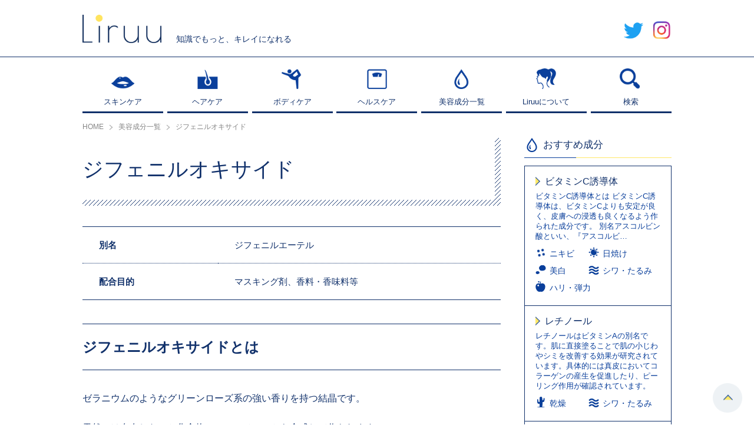

--- FILE ---
content_type: text/html; charset=UTF-8
request_url: https://liruu.jp/ingredients/8969/
body_size: 9866
content:
<!DOCTYPE html>
<html lang="ja">
<head>
<meta charset="UTF-8" />
<meta name="viewport" content="width=device-width, user-scalable=no, initial-scale=1, maximum-scale=1">
<link rel="apple-touch-icon" href="https://liruu.jp/wp-content/themes/common/img/apple-touch-icon.png">
<link rel="apple-touch-icon" sizes="57x57" href="https://liruu.jp/wp-content/themes/common/img/apple-touch-icon-57x57.png">
<link rel="apple-touch-icon" sizes="72x72" href="https://liruu.jp/wp-content/themes/common/img/apple-touch-icon-72x72.png">
<link rel="apple-touch-icon" sizes="76x76" href="https://liruu.jp/wp-content/themes/common/img/apple-touch-icon-76x76.png">
<link rel="apple-touch-icon" sizes="114x114" href="https://liruu.jp/wp-content/themes/common/img/apple-touch-icon-114x114.png">
<link rel="apple-touch-icon" sizes="120x120" href="https://liruu.jp/wp-content/themes/common/img/apple-touch-icon-120x120.png">
<link rel="apple-touch-icon" sizes="144x144" href="https://liruu.jp/wp-content/themes/common/img/apple-touch-icon-144x144.png">
<link rel="apple-touch-icon" sizes="152x152" href="https://liruu.jp/wp-content/themes/common/img/apple-touch-icon-152x152.png">
<link rel="apple-touch-icon" sizes="180x180" href="https://liruu.jp/wp-content/themes/common/img/apple-touch-icon-180x180.png">
<link rel="shortcut icon" href="https://liruu.jp/favicon.ico" type="image/x-icon">
<title>ジフェニルオキサイド | Liruu</title>
<meta name='robots' content='max-image-preview:large' />
<script>var ajaxurl = "https://liruu.jp/wp-admin/admin-ajax.php";</script>
<!-- All In One SEO Pack 3.4.3[1383,1416] -->
<link rel="canonical" href="https://liruu.jp/ingredients/8969/" />
<!-- All In One SEO Pack -->
<link rel='dns-prefetch' href='//pagead2.googlesyndication.com' />
<link rel='dns-prefetch' href='//www.googletagmanager.com' />
<!-- liruu.jp is managing ads with Advanced Ads 1.20.3 --><script>
						advanced_ads_ready=function(){var fns=[],listener,doc=typeof document==="object"&&document,hack=doc&&doc.documentElement.doScroll,domContentLoaded="DOMContentLoaded",loaded=doc&&(hack?/^loaded|^c/:/^loaded|^i|^c/).test(doc.readyState);if(!loaded&&doc){listener=function(){doc.removeEventListener(domContentLoaded,listener);window.removeEventListener("load",listener);loaded=1;while(listener=fns.shift())listener()};doc.addEventListener(domContentLoaded,listener);window.addEventListener("load",listener)}return function(fn){loaded?setTimeout(fn,0):fns.push(fn)}}();
						</script>
		<link rel='stylesheet' id='mediaelement-css' href='https://liruu.jp/wp-includes/js/mediaelement/mediaelementplayer-legacy.min.css?ver=4.2.17' type='text/css' media='all' />
<link rel='stylesheet' id='wp-mediaelement-css' href='https://liruu.jp/wp-includes/js/mediaelement/wp-mediaelement.min.css?ver=6.4.7' type='text/css' media='all' />
<style id='classic-theme-styles-inline-css' type='text/css'>
/*! This file is auto-generated */
.wp-block-button__link{color:#fff;background-color:#32373c;border-radius:9999px;box-shadow:none;text-decoration:none;padding:calc(.667em + 2px) calc(1.333em + 2px);font-size:1.125em}.wp-block-file__button{background:#32373c;color:#fff;text-decoration:none}
</style>
<style id='global-styles-inline-css' type='text/css'>
body{--wp--preset--color--black: #000000;--wp--preset--color--cyan-bluish-gray: #abb8c3;--wp--preset--color--white: #ffffff;--wp--preset--color--pale-pink: #f78da7;--wp--preset--color--vivid-red: #cf2e2e;--wp--preset--color--luminous-vivid-orange: #ff6900;--wp--preset--color--luminous-vivid-amber: #fcb900;--wp--preset--color--light-green-cyan: #7bdcb5;--wp--preset--color--vivid-green-cyan: #00d084;--wp--preset--color--pale-cyan-blue: #8ed1fc;--wp--preset--color--vivid-cyan-blue: #0693e3;--wp--preset--color--vivid-purple: #9b51e0;--wp--preset--gradient--vivid-cyan-blue-to-vivid-purple: linear-gradient(135deg,rgba(6,147,227,1) 0%,rgb(155,81,224) 100%);--wp--preset--gradient--light-green-cyan-to-vivid-green-cyan: linear-gradient(135deg,rgb(122,220,180) 0%,rgb(0,208,130) 100%);--wp--preset--gradient--luminous-vivid-amber-to-luminous-vivid-orange: linear-gradient(135deg,rgba(252,185,0,1) 0%,rgba(255,105,0,1) 100%);--wp--preset--gradient--luminous-vivid-orange-to-vivid-red: linear-gradient(135deg,rgba(255,105,0,1) 0%,rgb(207,46,46) 100%);--wp--preset--gradient--very-light-gray-to-cyan-bluish-gray: linear-gradient(135deg,rgb(238,238,238) 0%,rgb(169,184,195) 100%);--wp--preset--gradient--cool-to-warm-spectrum: linear-gradient(135deg,rgb(74,234,220) 0%,rgb(151,120,209) 20%,rgb(207,42,186) 40%,rgb(238,44,130) 60%,rgb(251,105,98) 80%,rgb(254,248,76) 100%);--wp--preset--gradient--blush-light-purple: linear-gradient(135deg,rgb(255,206,236) 0%,rgb(152,150,240) 100%);--wp--preset--gradient--blush-bordeaux: linear-gradient(135deg,rgb(254,205,165) 0%,rgb(254,45,45) 50%,rgb(107,0,62) 100%);--wp--preset--gradient--luminous-dusk: linear-gradient(135deg,rgb(255,203,112) 0%,rgb(199,81,192) 50%,rgb(65,88,208) 100%);--wp--preset--gradient--pale-ocean: linear-gradient(135deg,rgb(255,245,203) 0%,rgb(182,227,212) 50%,rgb(51,167,181) 100%);--wp--preset--gradient--electric-grass: linear-gradient(135deg,rgb(202,248,128) 0%,rgb(113,206,126) 100%);--wp--preset--gradient--midnight: linear-gradient(135deg,rgb(2,3,129) 0%,rgb(40,116,252) 100%);--wp--preset--font-size--small: 13px;--wp--preset--font-size--medium: 20px;--wp--preset--font-size--large: 36px;--wp--preset--font-size--x-large: 42px;--wp--preset--spacing--20: 0.44rem;--wp--preset--spacing--30: 0.67rem;--wp--preset--spacing--40: 1rem;--wp--preset--spacing--50: 1.5rem;--wp--preset--spacing--60: 2.25rem;--wp--preset--spacing--70: 3.38rem;--wp--preset--spacing--80: 5.06rem;--wp--preset--shadow--natural: 6px 6px 9px rgba(0, 0, 0, 0.2);--wp--preset--shadow--deep: 12px 12px 50px rgba(0, 0, 0, 0.4);--wp--preset--shadow--sharp: 6px 6px 0px rgba(0, 0, 0, 0.2);--wp--preset--shadow--outlined: 6px 6px 0px -3px rgba(255, 255, 255, 1), 6px 6px rgba(0, 0, 0, 1);--wp--preset--shadow--crisp: 6px 6px 0px rgba(0, 0, 0, 1);}:where(.is-layout-flex){gap: 0.5em;}:where(.is-layout-grid){gap: 0.5em;}body .is-layout-flow > .alignleft{float: left;margin-inline-start: 0;margin-inline-end: 2em;}body .is-layout-flow > .alignright{float: right;margin-inline-start: 2em;margin-inline-end: 0;}body .is-layout-flow > .aligncenter{margin-left: auto !important;margin-right: auto !important;}body .is-layout-constrained > .alignleft{float: left;margin-inline-start: 0;margin-inline-end: 2em;}body .is-layout-constrained > .alignright{float: right;margin-inline-start: 2em;margin-inline-end: 0;}body .is-layout-constrained > .aligncenter{margin-left: auto !important;margin-right: auto !important;}body .is-layout-constrained > :where(:not(.alignleft):not(.alignright):not(.alignfull)){max-width: var(--wp--style--global--content-size);margin-left: auto !important;margin-right: auto !important;}body .is-layout-constrained > .alignwide{max-width: var(--wp--style--global--wide-size);}body .is-layout-flex{display: flex;}body .is-layout-flex{flex-wrap: wrap;align-items: center;}body .is-layout-flex > *{margin: 0;}body .is-layout-grid{display: grid;}body .is-layout-grid > *{margin: 0;}:where(.wp-block-columns.is-layout-flex){gap: 2em;}:where(.wp-block-columns.is-layout-grid){gap: 2em;}:where(.wp-block-post-template.is-layout-flex){gap: 1.25em;}:where(.wp-block-post-template.is-layout-grid){gap: 1.25em;}.has-black-color{color: var(--wp--preset--color--black) !important;}.has-cyan-bluish-gray-color{color: var(--wp--preset--color--cyan-bluish-gray) !important;}.has-white-color{color: var(--wp--preset--color--white) !important;}.has-pale-pink-color{color: var(--wp--preset--color--pale-pink) !important;}.has-vivid-red-color{color: var(--wp--preset--color--vivid-red) !important;}.has-luminous-vivid-orange-color{color: var(--wp--preset--color--luminous-vivid-orange) !important;}.has-luminous-vivid-amber-color{color: var(--wp--preset--color--luminous-vivid-amber) !important;}.has-light-green-cyan-color{color: var(--wp--preset--color--light-green-cyan) !important;}.has-vivid-green-cyan-color{color: var(--wp--preset--color--vivid-green-cyan) !important;}.has-pale-cyan-blue-color{color: var(--wp--preset--color--pale-cyan-blue) !important;}.has-vivid-cyan-blue-color{color: var(--wp--preset--color--vivid-cyan-blue) !important;}.has-vivid-purple-color{color: var(--wp--preset--color--vivid-purple) !important;}.has-black-background-color{background-color: var(--wp--preset--color--black) !important;}.has-cyan-bluish-gray-background-color{background-color: var(--wp--preset--color--cyan-bluish-gray) !important;}.has-white-background-color{background-color: var(--wp--preset--color--white) !important;}.has-pale-pink-background-color{background-color: var(--wp--preset--color--pale-pink) !important;}.has-vivid-red-background-color{background-color: var(--wp--preset--color--vivid-red) !important;}.has-luminous-vivid-orange-background-color{background-color: var(--wp--preset--color--luminous-vivid-orange) !important;}.has-luminous-vivid-amber-background-color{background-color: var(--wp--preset--color--luminous-vivid-amber) !important;}.has-light-green-cyan-background-color{background-color: var(--wp--preset--color--light-green-cyan) !important;}.has-vivid-green-cyan-background-color{background-color: var(--wp--preset--color--vivid-green-cyan) !important;}.has-pale-cyan-blue-background-color{background-color: var(--wp--preset--color--pale-cyan-blue) !important;}.has-vivid-cyan-blue-background-color{background-color: var(--wp--preset--color--vivid-cyan-blue) !important;}.has-vivid-purple-background-color{background-color: var(--wp--preset--color--vivid-purple) !important;}.has-black-border-color{border-color: var(--wp--preset--color--black) !important;}.has-cyan-bluish-gray-border-color{border-color: var(--wp--preset--color--cyan-bluish-gray) !important;}.has-white-border-color{border-color: var(--wp--preset--color--white) !important;}.has-pale-pink-border-color{border-color: var(--wp--preset--color--pale-pink) !important;}.has-vivid-red-border-color{border-color: var(--wp--preset--color--vivid-red) !important;}.has-luminous-vivid-orange-border-color{border-color: var(--wp--preset--color--luminous-vivid-orange) !important;}.has-luminous-vivid-amber-border-color{border-color: var(--wp--preset--color--luminous-vivid-amber) !important;}.has-light-green-cyan-border-color{border-color: var(--wp--preset--color--light-green-cyan) !important;}.has-vivid-green-cyan-border-color{border-color: var(--wp--preset--color--vivid-green-cyan) !important;}.has-pale-cyan-blue-border-color{border-color: var(--wp--preset--color--pale-cyan-blue) !important;}.has-vivid-cyan-blue-border-color{border-color: var(--wp--preset--color--vivid-cyan-blue) !important;}.has-vivid-purple-border-color{border-color: var(--wp--preset--color--vivid-purple) !important;}.has-vivid-cyan-blue-to-vivid-purple-gradient-background{background: var(--wp--preset--gradient--vivid-cyan-blue-to-vivid-purple) !important;}.has-light-green-cyan-to-vivid-green-cyan-gradient-background{background: var(--wp--preset--gradient--light-green-cyan-to-vivid-green-cyan) !important;}.has-luminous-vivid-amber-to-luminous-vivid-orange-gradient-background{background: var(--wp--preset--gradient--luminous-vivid-amber-to-luminous-vivid-orange) !important;}.has-luminous-vivid-orange-to-vivid-red-gradient-background{background: var(--wp--preset--gradient--luminous-vivid-orange-to-vivid-red) !important;}.has-very-light-gray-to-cyan-bluish-gray-gradient-background{background: var(--wp--preset--gradient--very-light-gray-to-cyan-bluish-gray) !important;}.has-cool-to-warm-spectrum-gradient-background{background: var(--wp--preset--gradient--cool-to-warm-spectrum) !important;}.has-blush-light-purple-gradient-background{background: var(--wp--preset--gradient--blush-light-purple) !important;}.has-blush-bordeaux-gradient-background{background: var(--wp--preset--gradient--blush-bordeaux) !important;}.has-luminous-dusk-gradient-background{background: var(--wp--preset--gradient--luminous-dusk) !important;}.has-pale-ocean-gradient-background{background: var(--wp--preset--gradient--pale-ocean) !important;}.has-electric-grass-gradient-background{background: var(--wp--preset--gradient--electric-grass) !important;}.has-midnight-gradient-background{background: var(--wp--preset--gradient--midnight) !important;}.has-small-font-size{font-size: var(--wp--preset--font-size--small) !important;}.has-medium-font-size{font-size: var(--wp--preset--font-size--medium) !important;}.has-large-font-size{font-size: var(--wp--preset--font-size--large) !important;}.has-x-large-font-size{font-size: var(--wp--preset--font-size--x-large) !important;}
.wp-block-navigation a:where(:not(.wp-element-button)){color: inherit;}
:where(.wp-block-post-template.is-layout-flex){gap: 1.25em;}:where(.wp-block-post-template.is-layout-grid){gap: 1.25em;}
:where(.wp-block-columns.is-layout-flex){gap: 2em;}:where(.wp-block-columns.is-layout-grid){gap: 2em;}
.wp-block-pullquote{font-size: 1.5em;line-height: 1.6;}
</style>
<link rel='stylesheet' id='sb-type-std-css' href='https://liruu.jp/wp-content/plugins/speech-bubble/css/sb-type-std.css?ver=6.4.7' type='text/css' media='all' />
<link rel='stylesheet' id='sb-type-fb-css' href='https://liruu.jp/wp-content/plugins/speech-bubble/css/sb-type-fb.css?ver=6.4.7' type='text/css' media='all' />
<link rel='stylesheet' id='sb-type-fb-flat-css' href='https://liruu.jp/wp-content/plugins/speech-bubble/css/sb-type-fb-flat.css?ver=6.4.7' type='text/css' media='all' />
<link rel='stylesheet' id='sb-type-ln-css' href='https://liruu.jp/wp-content/plugins/speech-bubble/css/sb-type-ln.css?ver=6.4.7' type='text/css' media='all' />
<link rel='stylesheet' id='sb-type-ln-flat-css' href='https://liruu.jp/wp-content/plugins/speech-bubble/css/sb-type-ln-flat.css?ver=6.4.7' type='text/css' media='all' />
<link rel='stylesheet' id='sb-type-pink-css' href='https://liruu.jp/wp-content/plugins/speech-bubble/css/sb-type-pink.css?ver=6.4.7' type='text/css' media='all' />
<link rel='stylesheet' id='sb-type-rtail-css' href='https://liruu.jp/wp-content/plugins/speech-bubble/css/sb-type-rtail.css?ver=6.4.7' type='text/css' media='all' />
<link rel='stylesheet' id='sb-type-drop-css' href='https://liruu.jp/wp-content/plugins/speech-bubble/css/sb-type-drop.css?ver=6.4.7' type='text/css' media='all' />
<link rel='stylesheet' id='sb-type-think-css' href='https://liruu.jp/wp-content/plugins/speech-bubble/css/sb-type-think.css?ver=6.4.7' type='text/css' media='all' />
<link rel='stylesheet' id='sb-type-liruu-css' href='https://liruu.jp/wp-content/plugins/speech-bubble/css/sb-type-liruu.css?ver=6.4.7' type='text/css' media='all' />
<link rel='stylesheet' id='sb-no-br-css' href='https://liruu.jp/wp-content/plugins/speech-bubble/css/sb-no-br.css?ver=6.4.7' type='text/css' media='all' />
<link rel='stylesheet' id='poiret-one-css' href='//fonts.googleapis.com/css?family=Poiret+One' type='text/css' media='all' />
<link rel='stylesheet' id='swiper-css' href='https://liruu.jp/wp-content/themes/common/css/swiper.css' type='text/css' media='all' />
<link rel='stylesheet' id='common-style-css' href='https://liruu.jp/wp-content/themes/common/style.css?ver=1.1.5' type='text/css' media='all' />
<script type="text/javascript" src="//code.jquery.com/jquery-1.10.2.min.js" id="jquery-js"></script>
<script type="text/javascript" src="//cdnjs.cloudflare.com/ajax/libs/Chart.js/2.1.4/Chart.min.js" id="chart-js"></script>
<script type="text/javascript" src="https://liruu.jp/wp-content/themes/common/js/jquery.easing.1.3.js" id="easing-js"></script>
<script type="text/javascript" src="https://liruu.jp/wp-content/themes/common/js/swiper.js" id="swiper-js"></script>
<script type="text/javascript" src="https://liruu.jp/wp-content/themes/common/js/fixed_midashi.js" id="fixed_midashi-js"></script>
<script type="text/javascript" src="https://liruu.jp/wp-content/themes/common/js/all.js?ver=1.1.5" id="all-js"></script>
<script type="text/javascript" src="https://liruu.jp/wp-content/themes/common/tools.js?ver=1.1.5" id="tools-js"></script>

<!-- Google アナリティクス スニペット (Site Kit が追加) -->
<script type="text/javascript" src="https://www.googletagmanager.com/gtag/js?id=UA-139433392-1" id="google_gtagjs-js" async></script>
<script type="text/javascript" id="google_gtagjs-js-after">
/* <![CDATA[ */
window.dataLayer = window.dataLayer || [];function gtag(){dataLayer.push(arguments);}
gtag('set', 'linker', {"domains":["liruu.jp"]} );
gtag("js", new Date());
gtag("set", "developer_id.dZTNiMT", true);
gtag("config", "UA-139433392-1", {"anonymize_ip":true});
gtag("config", "GT-KTBWMPC");
/* ]]> */
</script>

<!-- (ここまで) Google アナリティクス スニペット (Site Kit が追加) -->
<meta name="generator" content="Site Kit by Google 1.116.0" /><!-- Markup (JSON-LD) structured in schema.org ver.4.7.0 START -->
<script type="application/ld+json">
{
    "@context": "http://schema.org",
    "@type": "BreadcrumbList",
    "itemListElement": [
        {
            "@type": "ListItem",
            "position": 1,
            "item": {
                "@id": "https://liruu.jp/ingredients/",
                "name": "美容成分"
            }
        },
        {
            "@type": "ListItem",
            "position": 2,
            "item": {
                "@id": "https://liruu.jp/ingredients/8969/",
                "name": "ジフェニルオキサイド"
            }
        }
    ]
}
</script>
<script type="application/ld+json">
{
    "@context": "http://schema.org",
    "@type": "Organization",
    "name": "Liruu",
    "url": "http://liruu.jp/",
    "logo": "http://liruu.jp/wp-content/uploads/2020/06/liruu.png"
}
</script>
<!-- Markup (JSON-LD) structured in schema.org END -->

<!-- Google AdSense スニペット (Site Kit が追加) -->
<meta name="google-adsense-platform-account" content="ca-host-pub-2644536267352236">
<meta name="google-adsense-platform-domain" content="sitekit.withgoogle.com">
<!-- (ここまで) Google AdSense スニペット (Site Kit が追加) -->

<!-- Google AdSense スニペット (Site Kit が追加) -->
<script type="text/javascript" async="async" src="https://pagead2.googlesyndication.com/pagead/js/adsbygoogle.js?client=ca-pub-6723678173590618&amp;host=ca-host-pub-2644536267352236" crossorigin="anonymous"></script>

<!-- (ここまで) Google AdSense スニペット (Site Kit が追加) -->
<!-- heatmap Liruu（リル）| あなたの成分、あなたのコスメ -->
<script>
!function(e,t,a,n,r,p,o){e.exheat=r,e[r]=e[r]||function(){
  (e[r].q=e[r].q||[]).push(Array.prototype.join.apply(arguments))},
  p=t.createElement(a),o=t.getElementsByTagName(a)[0],p.async=1,
  p.src="https://heatmap.emma.tools/exheat.min.js",
  o.parentNode.insertBefore(p,o)}(window,document,"script",0,"setTracker");
setTracker("8AeTeyFe");
</script>
<!-- /heatmap -->
</head>
<body>

<div id="spnav">
	<ul class="menu">
		<li class="type01"><a href="https://liruu.jp/skincare/"><span>スキンケア</span></a></li>
		<li class="type02"><a href="https://liruu.jp/haircare/"><span>ヘアケア</span></a></li>
		<li class="type03"><a href="https://liruu.jp/bodycare/"><span>ボディケア</span></a></li>
		<li class="type04"><a href="https://liruu.jp/helthcare/"><span>ヘルスケア</span></a></li>
		<li class="type05"><a href="https://liruu.jp/ingredients/"><span>美容成分一覧</span></a></li>
		<li class="type06"><a href="https://liruu.jp/about/"><span>Liruuについて</span></a></li>
	</ul>
	<div class="snswrap">
		<span class="item"><a href="https://twitter.com/Liruu_jp" class="hover" target="_blank"><img src="https://liruu.jp/wp-content/themes/common/img/hd_icon_tw.png" alt="twitter"></a></span>
		<span class="item"><a href="https://www.instagram.com/liruu_days/" class="hover" target="_blank"><img src="https://liruu.jp/wp-content/themes/common/img/hd_icon_in.png" alt="Instagram"></a></span>
	</div>
</div>
<div class="nav_colse_shadow"></div>
<div class="navbtn_close sp"><span class="btn"><img src="https://liruu.jp/wp-content/themes/common/img/slidenav_close.png" alt="閉じる"></span></div>
<div id="searchbox">
	<form method="get" action="https://liruu.jp/search/">
		<div class="formwrap cf">
			<div class="inputtext"><input type="text" name="key" value=""></div>
			<div class="searchbtn"><input type="submit" value="送信する"></div>
		</div>
	</form>
	<span class="closebtn hover"><img src="https://liruu.jp/wp-content/themes/common/img/popup_close.png" alt="閉じる"></span>
	<div class="shadow"></div>
</div>
<div id="slidenavwrap">
	<header id="header">
		<div id="headwrap">
			<div class="inner cf">
								<div class="under_log_warp">
					<a href="https://liruu.jp/" class="logbox">
						<img src="https://liruu.jp/wp-content/themes/common/img/log.png" alt="Liruu">
					</a>
					<p class="txt">知識でもっと、キレイになれる</p>
				</div>
								<div class="hdtoggle">
					<ul class="cf">
						<li><a href="https://twitter.com/Liruu_jp" class="hover" target="_blank"><img src="https://liruu.jp/wp-content/themes/common/img/hd_icon_tw.png" alt="twitter"></a></li>
						<li><a href="https://www.instagram.com/liruu_days/" class="hover" target="_blank"><img src="https://liruu.jp/wp-content/themes/common/img/hd_icon_in.png" alt="Instagram"></a></li>
					</ul>
				</div>
				<div class="navbtn sp">
					<span class="btn"><img src="https://liruu.jp/wp-content/themes/common/img/sphd_menu_btn.png" alt="メニュー"></span>
				</div>
				<div class="search sp">
					<span class="btn searchtogglebtn"><img src="https://liruu.jp/wp-content/themes/common/img/sphd_search_btn.png" alt="検索"></span>
				</div>
			</div>
		</div>
		<div id="grnav">
			<div class="inner">
				<nav>
					<ul class="cf">
						<li class="navitem">
							<a href="https://liruu.jp/skincare/">
								<div class="itemcover">
									<span class="icon"><img src="https://liruu.jp/wp-content/themes/common/img/grnav_01.png" alt="スキンケア"></span>
									<span class="tit">スキンケア</span>
								</div>
								<div class="itemcover hovercontent">
									<span class="icon"><img src="https://liruu.jp/wp-content/themes/common/img/grnav_01_wi.png" alt="スキンケア"></span>
									<span class="tit">スキンケア</span>
								</div>
							</a>
						</li>
						<li class="navitem">
							<a href="https://liruu.jp/haircare/">
								<div class="itemcover">
									<span class="icon"><img src="https://liruu.jp/wp-content/themes/common/img/grnav_02.png" alt="ヘアケア"></span>
									<span class="tit">ヘアケア</span>
								</div>
								<div class="itemcover hovercontent">
									<span class="icon"><img src="https://liruu.jp/wp-content/themes/common/img/grnav_02_wi.png" alt="ヘアケア"></span>
									<span class="tit">ヘアケア</span>
								</div>
							</a>
						</li>
						<li class="navitem">
							<a href="https://liruu.jp/bodycare/">
								<div class="itemcover">
									<span class="icon"><img src="https://liruu.jp/wp-content/themes/common/img/grnav_03.png" alt="ボディケア"></span>
									<span class="tit">ボディケア</span>
								</div>
								<div class="itemcover hovercontent">
									<span class="icon"><img src="https://liruu.jp/wp-content/themes/common/img/grnav_03_wi.png" alt="ボディケア"></span>
									<span class="tit">ボディケア</span>
								</div>
							</a>
						</li>
						<li class="navitem">
							<a href="https://liruu.jp/helthcare/">
								<div class="itemcover">
									<span class="icon"><img src="https://liruu.jp/wp-content/themes/common/img/grnav_04.png" alt="ヘルスケア"></span>
									<span class="tit">ヘルスケア</span>
								</div>
								<div class="itemcover hovercontent">
									<span class="icon"><img src="https://liruu.jp/wp-content/themes/common/img/grnav_04_wi.png" alt="ヘルスケア"></span>
									<span class="tit">ヘルスケア</span>
								</div>
							</a>
						</li>
						<li class="navitem">
							<a href="https://liruu.jp/ingredients/">
								<div class="itemcover">
									<span class="icon"><img src="https://liruu.jp/wp-content/themes/common/img/grnav_06.png" alt="監修者"></span>
									<span class="tit">美容成分一覧</span>
								</div>
								<div class="itemcover hovercontent">
									<span class="icon"><img src="https://liruu.jp/wp-content/themes/common/img/grnav_06_wi.png" alt="監修者"></span>
									<span class="tit">美容成分一覧</span>
								</div>
							</a>
						</li>
						<li class="navitem">
							<a href="https://liruu.jp/about/">
								<div class="itemcover">
									<span class="icon"><img src="https://liruu.jp/wp-content/themes/common/img/grnav_08.png" alt="Liruuについて"></span>
									<span class="tit">Liruuについて</span>
								</div>
								<div class="itemcover hovercontent">
									<span class="icon"><img src="https://liruu.jp/wp-content/themes/common/img/grnav_08_wi.png" alt="Liruuについて"></span>
									<span class="tit">Liruuについて</span>
								</div>
							</a>
						</li>
						<li class="navitem">
							<a href="javascript:void(0);" class="searchtogglebtn">
								<div class="itemcover">
									<span class="icon"><img src="https://liruu.jp/wp-content/themes/common/img/grnav_07.png" alt="検索"></span>
									<span class="tit">検索</span>
								</div>
								<div class="itemcover hovercontent">
									<span class="icon"><img src="https://liruu.jp/wp-content/themes/common/img/grnav_07_wi.png" alt="検索"></span>
									<span class="tit">検索</span>
								</div>
							</a>
						</li>
					</ul>
				</nav>
			</div>
		</div>
	</header>
	<div id="bread" itemscope itemtype="https://schema.org/BreadcrumbList"><div class="inner"><span itemprop="itemListElement" itemscope itemtype="https://schema.org/ListItem" class="item"><a itemprop="item" href="https://liruu.jp/"><span itemprop="name">HOME</span></a><meta itemprop="position" content="1" /></span><span itemprop="itemListElement" itemscope itemtype="https://schema.org/ListItem" class="item"><a itemscope itemtype="https://schema.org/WebPage" itemprop="item" itemid="https://liruu.jp/ingredients/" href="https://liruu.jp/ingredients/"><span itemprop="name">美容成分一覧</span></a><meta itemprop="position" content="2" /></span><span itemprop="itemListElement" itemscope itemtype="https://schema.org/ListItem" class="item"><span itemprop="name">ジフェニルオキサイド</span><meta itemprop="position" content="3" /></span></div></div>	<div id="container" class="cf">
		<div class="inner">
						<div id="columwrap" class="cf">
				<main id="maincolumn">
			
<div class="conponent_section section_wrap">
	<div class="commontitle">
		<h1 class="tit">ジフェニルオキサイド</h1>
	</div>
	<table class="combination">
				<tr>
			<th>別名</th>
			<td>ジフェニルエーテル</td>
		</tr>
						<tr>
			<th>配合目的</th>
			<td>マスキング剤、香料・香味料等</td>
		</tr>
					</table>
	<div class="post_box"><h2>ジフェニルオキサイドとは</h2>
<p>ゼラニウムのようなグリーンローズ系の強い香りを持つ結晶です。</p>
<p>天然には存在しないか化合物で、フェノールから合成して作られます。</p>
<h4>ジフェニルオキサイドを含む製品</h4>
<p>人工ゼラニウム油の調合に用いられ、石けん、洗剤、化粧品などに香料として配合されています。</p>
</div>
		<div class="update_day">
		<span class="day"><span class="dtit">最終更新日</span>:<time class="datetime" datetime="2019-12-30">2019.12.30</time></span>
	</div>
	<div class="more">
		<a href="https://liruu.jp/item/%e3%82%b7%e3%82%99%e3%83%95%e3%82%a7%e3%83%8b%e3%83%ab%e3%82%aa%e3%82%ad%e3%82%b5%e3%82%a4%e3%83%88%e3%82%99/" class="button">この成分が配合されたアイテム一覧へ</a>
	</div>
	</div>



<div class="conponent_section section_wrap cf">
	<h2 class="boder_commontitle">関連記事</h2>
	<div class="article_list_wrap cf related">
				<article class="item">
			<a href="https://liruu.jp/skincare/12357/" class="cf">
				<div class="imgbox"><span style="background-image: url(https://liruu.jp/wp-content/uploads/2019/12/icatch-3.jpg);"></span></div>
				<div class="txtcontent">
					<div class="dtwrap cf">
						<span class="cate">スキンケア</span>						<span class="day">2020.3.18</span>
					</div>
					<h3 class="title">まつげ美容液・プチプラや本格派12選！注目成分を解説</h3>
										<div class="tagwrap">
						<ul class="cf"><li>ニンジン</li><li>ナツメ</li><li>パンテノール</li><li>アルギニン</li><li>セイヨウアカマツ</li><li>アカツメクサ花エキス</li><li>まつげ</li><li>薄毛（育毛）</li></ul>
					</div>
									</div>
			</a>
		</article>
				<article class="item">
			<a href="https://liruu.jp/skincare/8342/" class="cf">
				<div class="imgbox"><span style="background-image: url(https://liruu.jp/wp-content/uploads/2019/11/iStock-803077154.jpg);"></span></div>
				<div class="txtcontent">
					<div class="dtwrap cf">
						<span class="cate">スキンケア</span>						<span class="day">2021.6.18</span>
					</div>
					<h3 class="title">くすみのない明るい肌へ！アスタキサンチン配合化粧品おすすめ9選</h3>
										<div class="tagwrap">
						<ul class="cf"><li>アスタキサンチン</li><li>日焼け</li></ul>
					</div>
									</div>
			</a>
		</article>
				<article class="item">
			<a href="https://liruu.jp/skincare/23952/" class="cf">
				<div class="imgbox"><span style="background-image: url(https://liruu.jp/wp-content/uploads/2020/08/icatch.jpg);"></span></div>
				<div class="txtcontent">
					<div class="dtwrap cf">
						<span class="cate">スキンケア</span>						<span class="day">2021.4.6</span>
					</div>
					<h3 class="title">バラの恵みで肌と心に安らぎを！化粧水「朝摘みばら水」使い方・体験</h3>
										<div class="tagwrap">
						<ul class="cf"><li>コラム</li></ul>
					</div>
									</div>
			</a>
		</article>
				<article class="item">
			<a href="https://liruu.jp/haircare/2849/" class="cf">
				<div class="imgbox"><span style="background-image: url(https://liruu.jp/wp-content/uploads/2019/08/iStock-948729568.jpg);"></span></div>
				<div class="txtcontent">
					<div class="dtwrap cf">
						<span class="cate">ヘアケア</span>						<span class="day">2020.5.6</span>
					</div>
					<h3 class="title">フケ・かゆみに効果的な成分は？リンス・コンディショナーおすすめランキング13選！</h3>
										<div class="tagwrap">
						<ul class="cf"><li>ミコナゾール硝酸塩</li><li>シャンプー</li></ul>
					</div>
									</div>
			</a>
		</article>
			</div>
</div>

							</main>
				<aside id="sidecolumn">

	
		<div class="box conponent">
		<div class="box_titile">
			<div class="tit gf">Component</div>
			<span>おすすめ成分</span>
		</div>
		<div class="content">
						<div class="content_box">
				<a href="https://liruu.jp/ingredients/2827/">
					<p class="conpo_tit">ビタミンC誘導体</p>
					<p class="text">ビタミンC誘導体とは
ビタミンC誘導体は、ビタミンCよりも安定が良く、皮膚への浸透も良くなるよう作られた成分です。
別名アスコルビン酸といい、『アスコルビ…</p>
										<ul class="conpo cf">
						<li><span class="icon"><img src="https://liruu.jp/wp-content/uploads/2019/02/trouble_icon05.png" alt="ニキビ"></span><span class="txt">ニキビ</span></li><li><span class="icon"><img src="https://liruu.jp/wp-content/uploads/2019/02/trouble_icon07.png" alt="日焼け"></span><span class="txt">日焼け</span></li><li><span class="icon"><img src="https://liruu.jp/wp-content/uploads/2019/02/trouble_icon08.png" alt="美白"></span><span class="txt">美白</span></li><li><span class="icon"><img src="https://liruu.jp/wp-content/uploads/2019/02/trouble_icon09.png" alt="シワ・たるみ"></span><span class="txt">シワ・たるみ</span></li><li><span class="icon"><img src="https://liruu.jp/wp-content/uploads/2019/02/trouble_icon10.png" alt="ハリ・弾力"></span><span class="txt">ハリ・弾力</span></li>					</ul>
									</a>
			</div>
						<div class="content_box">
				<a href="https://liruu.jp/ingredients/652/">
					<p class="conpo_tit">レチノール</p>
					<p class="text">レチノールはビタミンAの別名です。肌に直接塗ることで肌の小じわやシミを改善する効果が研究されています。具体的には真皮においてコラーゲンの産生を促進したり、ピーリング作用が確認されています。</p>
										<ul class="conpo cf">
						<li><span class="icon"><img src="https://liruu.jp/wp-content/uploads/2019/02/trouble_icon01.png" alt="乾燥"></span><span class="txt">乾燥</span></li><li><span class="icon"><img src="https://liruu.jp/wp-content/uploads/2019/02/trouble_icon09.png" alt="シワ・たるみ"></span><span class="txt">シワ・たるみ</span></li>					</ul>
									</a>
			</div>
						<div class="content_box">
				<a href="https://liruu.jp/ingredients/646/">
					<p class="conpo_tit">ハイドロキノン</p>
					<p class="text">ハイドロキノンにはシミを作る酵素『チロシナーゼ』を邪魔する働きや、シミを作る工場『メラノサイト』を壊す働きがあります。ニキビ跡の黒ずみや、肝斑、傷痕、掻き壊したあとのシミなど、茶・赤を中心としたシミを中心に用いられます。</p>
										<ul class="conpo cf">
						<li><span class="icon"><img src="https://liruu.jp/wp-content/uploads/2019/02/trouble_icon07.png" alt="日焼け"></span><span class="txt">日焼け</span></li><li><span class="icon"><img src="https://liruu.jp/wp-content/uploads/2019/02/trouble_icon08.png" alt="美白"></span><span class="txt">美白</span></li>					</ul>
									</a>
			</div>
					</div>
	</div>
	
		<div class="box qanda">
		<div class="box_titile">
			<div class="tit gf">FAQ</div>
			<span>新着Q&amp;A</span>
		</div>
		<div class="content">
						<div class="qanda_box">
				<a href="https://liruu.jp/question/1319/">
					<div class="question_wrap cf">
						<div class="imgbox">
							<img src="https://liruu.jp/wp-content/uploads/2019/06/iStock-821663580-150x150.jpg" alt="">
						</div>
						<div class="txt">油肌を改善するにはどんなコスメがいいですか？</div>
					</div>
					<div class="answer_wrap">サプリ：ビタミンB2、B6、パントテン酸基礎化粧：ライスパワーNo.６化粧下地：皮脂抑…</div>
				</a>
			</div>
						<div class="qanda_box">
				<a href="https://liruu.jp/question/518/">
					<div class="question_wrap cf">
						<div class="imgbox">
							<img src="https://liruu.jp/wp-content/uploads/2019/04/iStock-969088598-150x150.jpg" alt="">
						</div>
						<div class="txt">おでこがザラザラしています。特に赤くてポツポツ…というわけではな</div>
					</div>
					<div class="answer_wrap">ざらざらの原因にもよりますが、AHAという成分を含むマイルドなピーリングはいかがで…</div>
				</a>
			</div>
					</div>
		<div class="more">
			<a href="https://liruu.jp/question/" class="button">Q&amp;A一覧を見る</a>
		</div>
	</div>
		
	<div class="box writer">
		<div class="box_titile">
			<div class="tit gf">Writer</div>
			<span>ライター</span>
		</div>
		<div class="content cf">
			<div class="writers_list_wrap cf">
								<article class="writeritem">
					<a href="https://liruu.jp/editor/tozuka/" class="hover">
						<div class="imgbl">
							<div class="imgbox"><img src="https://liruu.jp/wp-content/uploads/2019/02/IMG_7947-300x300.jpg" alt="編集部トヅカ"></div>
						</div>
						<div class="name">編集部トヅカ</div>
					</a>
				</article>
								<article class="writeritem">
					<a href="https://liruu.jp/editor/shimada-fumi/" class="hover">
						<div class="imgbl">
							<div class="imgbox"><img src="https://liruu.jp/wp-content/uploads/2021/11/IMG_5596-300x300.jpg" alt="島田 史"></div>
						</div>
						<div class="name">島田 史</div>
					</a>
				</article>
								<article class="writeritem">
					<a href="https://liruu.jp/editor/ninomiya/" class="hover">
						<div class="imgbl">
							<div class="imgbox"><img src="https://liruu.jp/wp-content/uploads/2019/05/2-1.png" alt="薬剤師・二宮"></div>
						</div>
						<div class="name">薬剤師・二宮</div>
					</a>
				</article>
								<article class="writeritem">
					<a href="https://liruu.jp/editor/nao-t/" class="hover">
						<div class="imgbl">
							<div class="imgbox"><img src="https://liruu.jp/wp-content/uploads/2019/07/IMG_4682-300x300.jpeg" alt="ナオ"></div>
						</div>
						<div class="name">ナオ</div>
					</a>
				</article>
								<article class="writeritem">
					<a href="https://liruu.jp/editor/m-sugiyama/" class="hover">
						<div class="imgbl">
							<div class="imgbox"><img src="https://liruu.jp/wp-content/uploads/2019/08/C6E67832-323A-4D9B-9F45-126B77F1EB7D-300x225.jpeg" alt="m.sugiyama"></div>
						</div>
						<div class="name">m.sugiyama</div>
					</a>
				</article>
								<article class="writeritem">
					<a href="https://liruu.jp/editor/mirailiruu/" class="hover">
						<div class="imgbl">
							<div class="imgbox"><img src="https://liruu.jp/wp-content/uploads/2019/08/AA934377-8780-4036-8FEB-03DCBD7AC4E3-300x200.jpeg" alt="Mirai"></div>
						</div>
						<div class="name">Mirai</div>
					</a>
				</article>
							</div>
		</div>
		<div class="more">
			<a href="https://liruu.jp/editor/" class="button">ライター一覧を見る</a>
		</div>
	</div>
</aside>
			</div>
						<section id="top_categories">
				<div class="commontoptitle">
					<h4 class="tit gf">Categories</h4>
					<div class="spl">カテゴリー</div>
				</div>
				<div class="catelist cf">
					<div class="cateitem">
						<a href="https://liruu.jp/skincare/">
							<span class="icon"><img src="https://liruu.jp/wp-content/themes/common/img/top_categories_icon01.png" alt="スキンケア"></span>
							<div class="name">スキンケア</div>
						</a>
					</div>
					<div class="cateitem">
						<a href="https://liruu.jp/haircare/">
							<span class="icon"><img src="https://liruu.jp/wp-content/themes/common/img/top_categories_icon02.png" alt="ヘアケア"></span>
							<div class="name">ヘアケア</div>
						</a>
					</div>
					<div class="cateitem">
						<a href="https://liruu.jp/bodycare/">
							<span class="icon"><img src="https://liruu.jp/wp-content/themes/common/img/top_categories_icon03.png" alt="ボディケア"></span>
							<div class="name">ボディケア</div>
						</a>
					</div>
					<div class="cateitem">
						<a href="https://liruu.jp/helthcare/">
							<span class="icon"><img src="https://liruu.jp/wp-content/themes/common/img/top_categories_icon04.png" alt="ヘルスケア"></span>
							<div class="name">ヘルスケア</div>
						</a>
					</div>
					<div class="cateitem">
						<a href="https://liruu.jp/editor/">
							<span class="icon"><img src="https://liruu.jp/wp-content/themes/common/img/top_categories_icon05.png" alt="監修者"></span>
							<div class="name">監修者</div>
						</a>
					</div>
				</div>
			</section>
		</div>
	</div>
	<div id="pagetop">
		<div class="arrow"><img src="https://liruu.jp/wp-content/themes/common/img/page_top_fix.png" alt="ページ上部へ戻る"></div>
	</div>
	<footer id="footer">
		<ul class="ftnav cf">
			<li><a href="https://liruu.jp/privacypolicy/">プライバシーポリシー</a></li>
			<li><a href="https://liruu.jp/company/">運営者情報</a></li>
			<li><a href="https://liruu.jp/relation/">参考文献・関連サイト</a></li>
			<li><a href="https://bc-cl.jp/slim">BASEクリニック</a></li>
			<li><a href="https://liruu.jp/sitemap/">サイトマップ</a></li>
		</ul>
		<p class="copy">Copyright &copy; Liruu</p>
	</footer>
</div>
<script type="text/javascript" id="toc-front-js-extra">
/* <![CDATA[ */
var tocplus = {"smooth_scroll":"1","visibility_show":"\u76ee\u6b21\u3092\u8868\u793a","visibility_hide":"\u76ee\u6b21\u3092\u305f\u305f\u3080","width":"100%"};
/* ]]> */
</script>
<script type="text/javascript" src="https://liruu.jp/wp-content/plugins/table-of-contents-plus-ex/front.js?ver=1510" id="toc-front-js"></script>

</body>
</html>

--- FILE ---
content_type: text/html; charset=utf-8
request_url: https://www.google.com/recaptcha/api2/aframe
body_size: 259
content:
<!DOCTYPE HTML><html><head><meta http-equiv="content-type" content="text/html; charset=UTF-8"></head><body><script nonce="UtDcP59bFy8XOJcFz9LY_w">/** Anti-fraud and anti-abuse applications only. See google.com/recaptcha */ try{var clients={'sodar':'https://pagead2.googlesyndication.com/pagead/sodar?'};window.addEventListener("message",function(a){try{if(a.source===window.parent){var b=JSON.parse(a.data);var c=clients[b['id']];if(c){var d=document.createElement('img');d.src=c+b['params']+'&rc='+(localStorage.getItem("rc::a")?sessionStorage.getItem("rc::b"):"");window.document.body.appendChild(d);sessionStorage.setItem("rc::e",parseInt(sessionStorage.getItem("rc::e")||0)+1);localStorage.setItem("rc::h",'1768645673027');}}}catch(b){}});window.parent.postMessage("_grecaptcha_ready", "*");}catch(b){}</script></body></html>

--- FILE ---
content_type: text/css
request_url: https://liruu.jp/wp-content/plugins/speech-bubble/css/sb-type-fb-flat.css?ver=6.4.7
body_size: 1435
content:
@charset "UTF-8";

/**
* .sb-type-TYPE, .sb-type-TYPE > .sb-subtype-X:after
*
* コマ(アイコンと吹き出しをまとめたもの)部分
* frame(speaker icon and name, serief) part
*/

.sb-type-fb-flat {
	overflow: hidden;
	padding: 5px 20px;
	margin: 0;
	line-height: 1.5;
	color: #333333;
}

.sb-type-fb-flat > .sb-subtype-a:after,
.sb-type-fb-flat > .sb-subtype-b:after,
.sb-type-fb-flat > .sb-subtype-c:after,
.sb-type-fb-flat > .sb-subtype-d:after {
	display: block;
	clear: both;
	content: "";
}

/**
* .sb-type-TYPE > .sb-subtype-X > .sb-speaker
*
* 話者領域      
* Speaker Field 
*/

.sb-type-fb-flat > .sb-subtype-a > .sb-speaker,
.sb-type-fb-flat > .sb-subtype-c > .sb-speaker {
	float: left;
	margin-right: -70px;
	width: 70px;
}

.sb-type-fb-flat > .sb-subtype-b > .sb-speaker,
.sb-type-fb-flat > .sb-subtype-d > .sb-speaker {
	float: right;
	margin-left: -70px;
	width: 70px;
}

/**
* .sb-type-TYPE > .sb-subtype-X > .sb-speaker > .sb-icon
*
* 話者のアイコン部分
* Speaker Icon part 
*/

.sb-type-fb-flat > .sb-subtype-a > .sb-speaker > .sb-icon,
.sb-type-fb-flat > .sb-subtype-b > .sb-speaker > .sb-icon,
.sb-type-fb-flat > .sb-subtype-c > .sb-speaker > .sb-icon,
.sb-type-fb-flat > .sb-subtype-d > .sb-speaker > .sb-icon {
	text-align: center;
	height: 60px;
}

.sb-type-fb-flat > .sb-subtype-a > .sb-speaker > .sb-icon > img.sb-icon,
.sb-type-fb-flat > .sb-subtype-b > .sb-speaker > .sb-icon > img.sb-icon,
.sb-type-fb-flat > .sb-subtype-c > .sb-speaker > .sb-icon > img.sb-icon,
.sb-type-fb-flat > .sb-subtype-d > .sb-speaker > .sb-icon > img.sb-icon {
	height: 60px;
	width: 60px;
	border-style: none;
	border-radius: 50%;
}

/**
* .sb-type-TYPE > .sb-subtype-X > .sb-speaker > .sb-name
*
* 話者の名称部分   
* Speaker name part
*/

.sb-type-fb-flat > .sb-subtype-a > .sb-speaker > .sb-name,
.sb-type-fb-flat > .sb-subtype-b > .sb-speaker > .sb-name,
.sb-type-fb-flat > .sb-subtype-c > .sb-speaker > .sb-name,
.sb-type-fb-flat > .sb-subtype-d > .sb-speaker > .sb-name {
	overflow: hidden;
	font-size: 12px;
	text-align: center;
	color: #666666;
}



/*----------------------------------------------------------------------------------*/
/* fb-flatタイプの吹き出し                                                          */
/* fb-flat Type   (For a,b)                                                         */
/*----------------------------------------------------------------------------------*/

/**
* .sb-type-TYPE > .sb-subtype-X > .sb-content
* .sb-type-TYPE > .sb-subtype-X > .sb-content:befor, :after
*
* セリフ&引き出し 部分 
* Serief& Tail part    
*/

@media screen and (min-width:721px) {
	.sb-type-fb-flat > .sb-subtype-a > .sb-content {
		float: left;
		position: relative;
		padding-top: 14px;
		margin-left: 80px;
		margin-right: 80px;
	}
}

@media screen and (max-width:720px) {
	.sb-type-fb-flat > .sb-subtype-a > .sb-content {
		float: left;
		position: relative;
		padding-top: 14px;
		margin-left: 80px;
	}
}

.sb-type-fb-flat > .sb-subtype-a > .sb-content:before {
	position: absolute;
	top: 23px;
	left: -6px;
	z-index: 1;
	height: 0;
	width: 0;
	border-style: solid solid solid none;
	border-width: 6px;
	border-color: transparent #EEEEEE;
	content: "";
}

.sb-type-fb-flat > .sb-subtype-a > .sb-content:after {
	position: absolute;
	top: 23px;
	left: -5px;
	z-index: 3;
	height: 0;
	width: 0;
	border-style: solid solid solid none;
	border-width: 6px;
	border-color: transparent #EEEEEE;
	content: "";
}



@media screen and (min-width:721px) {
	.sb-type-fb-flat > .sb-subtype-b > .sb-content {
		float: right;
		position: relative;
		padding-top: 14px;
		margin-left: 80px;
		margin-right: 80px;
	}
}

@media screen and (max-width:720px) {
	.sb-type-fb-flat > .sb-subtype-b > .sb-content {
		float: right;
		position: relative;
		padding-top: 14px;
		margin-right: 80px;
	}
}

.sb-type-fb-flat > .sb-subtype-b > .sb-content:before {
	position: absolute;
	top: 23px;
	right: -6px;
	z-index: 1;
	height: 0;
	width: 0;
	border-style: solid none solid solid;
	border-width: 6px;
	border-color: transparent #5555FF;
	content: "";
}

.sb-type-fb-flat > .sb-subtype-b > .sb-content:after {
	position: absolute;
	top: 23px;
	right: -5px;
	z-index: 3;
	height: 0;
	width: 0;
	border-style: solid none solid solid;
	border-width: 6px;
	border-color: transparent #5555FF;
	content: "";
}

/**
* .sb-type-TYPE > .sb-subtype-X > .sb-content > .sb-speech-bubble
*
* 吹き出しの本体部分      
* Speach bubble' body part
*/

.sb-type-fb-flat > .sb-subtype-a > .sb-content > .sb-speech-bubble,
.sb-type-fb-flat > .sb-subtype-b > .sb-content > .sb-speech-bubble {
	position: relative;
	padding: 5px 10px;
	z-index: 2;
	background-color: #EEEEEE;
	border-style: solid;
	border-width: 1px;
	border-color: #EEEEEE;
	border-radius: 4px;
	color: #333333;
}

.sb-type-fb-flat > .sb-subtype-b > .sb-content > .sb-speech-bubble {
	color: #FFFFFF;
	background-color: #5555FF;
	border-color: #5555FF;
}




/*----------------------------------------------------------------------------------*/
/* fb-flat用に調整した考えてるタイプの吹き出し                                      */
/* fb-flat-Think Type   (For c,d)                                                   */
/*----------------------------------------------------------------------------------*/

/**
* .sb-type-TYPE > .sb-subtype-X > .sb-content
* .sb-type-TYPE > .sb-subtype-X > .sb-content:befor, :after
*
* セリフ&引き出し 部分 
* Serief& Tail part    
*/

@media screen and (min-width:721px) {
	.sb-type-fb-flat > .sb-subtype-c > .sb-content {   
		float: left;
		position: relative;
		padding-top: 14px;
		margin-left: 100px;
		margin-right: 80px;
	}
}

@media screen and (max-width:720px) {
	.sb-type-fb-flat > .sb-subtype-c > .sb-content {
		float: left;
		position: relative;
		padding-top: 14px;
		margin-left: 100px;
	}
}

.sb-type-fb-flat > .sb-subtype-c > .sb-content:before {
	position: absolute;
	top: 24px;
	left: -17px;
	height: 12px;
	width:  12px;
	background-color: #EEEEEE;
	border-color: #EEEEEE;
	border-radius: 10px;
	color: #333333;
	content: "";
}

.sb-type-fb-flat > .sb-subtype-c > .sb-content:after {
	position: absolute;
	top: 20px;
	left: -28px;
	height: 8px;
	width:  8px;
	background-color: #EEEEEE;
	border-color: #EEEEEE;
	border-radius: 5px;
	color: #333333;
	content: "";
}




@media screen and (min-width:721px) {
	.sb-type-fb-flat > .sb-subtype-d > .sb-content {
		float: right;
		position: relative;
		padding-top: 14px;
		margin-left: 80px;
		margin-right: 100px;
	}
}

@media screen and (max-width:720px) {
	.sb-type-fb-flat > .sb-subtype-d > .sb-content {
		float: right;
		position: relative;
		padding-top: 14px;
		margin-right: 100px;
	}
}

.sb-type-fb-flat > .sb-subtype-d > .sb-content:before {
	top: 24px;
	right: -17px;
	height: 12px;
	width:  12px;
	background-color: #5555FF;
	border-color: #5555FF;
	position: absolute;
	border-radius: 10px;
	content: "";
}

.sb-type-fb-flat > .sb-subtype-d > .sb-content:after {
	position: absolute;
	top: 20px;
	right: -27px;
	height: 8px;
	width:  8px;
	background-color: #5555FF;
	border-color: #5555FF;
	border-radius: 5px;
	content: "";
}


/**
* .sb-type-TYPE > .sb-subtype-X > .sb-content > .sb-speech-bubble
*
* 吹き出しの本体部分      
* Speach bubble' body part
*/

.sb-type-fb-flat > .sb-subtype-c > .sb-content > .sb-speech-bubble,
.sb-type-fb-flat > .sb-subtype-d > .sb-content > .sb-speech-bubble {
	position: relative;
	z-index: 2;
	padding: 5px 10px;
	background-color: #EEEEEE;
	border-style: solid;
	border-width: 1px;
	border-color: #EEEEEE;
	border-radius: 4px;
	color: #333333;
}

.sb-type-fb-flat > .sb-subtype-d > .sb-content > .sb-speech-bubble {
	background-color: #5555FF;
	border-color: #5555FF;
	color: #FFFFFF;
}


--- FILE ---
content_type: text/css
request_url: https://liruu.jp/wp-content/themes/common/style.css?ver=1.1.5
body_size: 39497
content:
@charset "UTF-8";

/*
Theme Name: common
Version: 1.1.5
*/

/* =Reset
-------------------------------------------------------------- */
html,body,div,span,applet,object,iframe,h1,h2,h3,h4,h5,h6,p,blockquote,pre,a,abbr,acronym,address,big,cite,code,del,dfn,em,img,ins,kbd,q,s,samp,small,strike,strong,sub,sup,tt,var,b,u,i,center,dl,dt,dd,ol,ul,li,fieldset,form,label,legend,table,caption,tbody,tfoot,thead,tr,th,td,article,aside,canvas,details,embed,figure,figcaption,footer,header,hgroup,menu,nav,output,ruby,section,summary,time,mark,audio,video{margin:0;padding:0;word-wrap:break-word;overflow-wrap:break-word;}
article,aside,details,figcaption,figure,footer,header,hgroup,menu,nav,section {display: block;}
table{border-collapse:collapse;border-spacing:0;}
fieldset,img{border:0;}
address,caption,cite,code,dfn,em,th,var{font-style:normal;font-weight:normal;}
li{list-style:none;}
caption,th{text-align:left;}
h1,h2,h3,h4,h5,h6{font-size:100%;font-weight:inherit;}
q:before,q:after{content:'';}
abbr,acronym{border:0;font-variant:normal;}
sup{vertical-align:super;}
sub{vertical-align:text-bottom;}
input,textarea,select,button{font-family:inherit;font-size:inherit;font-weight:inherit;}
input,textarea,select,button{*font-size:100%;}
legend{color:#000;}
img {vertical-align:top;}
input[type="radio"],input[type="checkbox"] {vertical-align: -2px;}
label {cursor: pointer;}

.cf:before,
.cf:after {
	content:"";
	display:table;}
.cf:after {clear:both;}

.fl {float: left;}
.fr {float: right;}
.bold {font-weight: bold;}


/* =all
-------------------------------------------------------------- */
body {
	font-family: 'Yu Gothic', '游ゴシック', YuGothic, '游ゴシック体', 'ヒラギノ角ゴ Pro W3', 'メイリオ', sans-serif;
	font-weight: 500;
	text-align: center;
	line-height: 1;
	color: #11316b;
	background: #fff;
}
.gf {
	font-family: 'Poiret One', cursive;
}
a {
	color: #0a3f9b;
}
a ,a img, a svg, input[type="submit"], input[type="reset"] {
	-webkit-transition: color .25s ease-out , opacity .25s ease-out, background-color .25s ease-out , fill .25s ease-out;
	transition: color .25s ease-out , opacity .25s ease-out, background-color .25s ease-out , fill .25s ease-out;
	opacity: 1;
}
@media ( min-width: 768px) {
	.hover:hover {
		opacity: 0.8;
		filter: alpha(opacity=80);
		-moz-opacity: 0.8;
	}
}
img , svg {
	max-width: 100%;
	height: auto;
}
input[type="submit"],input[type="reset"] {
	-webkit-appearance: none;
}
.inner {
	max-width: 1000px;
	margin: 0 auto;
	padding: 0 15px;
}
@media ( min-width: 768px) {
	body {
		font-size: 14px;
		padding: 97px 0 0;
	}
}
@media ( max-width: 960px) {
	body {
		padding: 92px 0 0;
	}
}
@media ( max-width: 767px) {
	body {
		-webkit-text-size-adjust: 100%;
		font-size: 3.46vw;
		position: relative;
		padding: 15.5vw 0 0;
	}
	.inner {
		padding: 0 3.4vw;
	}
}

@media (min-width: 783px) {
	body.customize-support #header #headwrap {
		top: 32px;
	}
}
@media (max-width: 782px) {
	html #wpadminbar {
		margin: -46px 0 0;
	}
}

/* = レスポンシブ 切り替え用 class
-------------------------------------------------------------- */
@media ( min-width: 768px) {
	.sp {
		display: none;
	}
}
@media ( max-width: 767px) {
	.pc {
		display: none;
	}
}


/* = common
-------------------------------------------------------------- */
.error {
	display: block;
	margin: 1em 0;
	color: red;
	line-height: 1.5;
}
.commontoptitle {
	color: #11316b;
	position: relative;
}
.commontoptitle .tit {
	position: relative;
	letter-spacing: 0.08em;
}
.commontoptitle .tit:after {
	content: '';
	position: absolute;
	bottom: 0;
	right: 0;
	left: 0;
	margin: auto;
	background: #11316b;
	z-index: 1;
}
.commontoptitle .tit:before {
	content: '';
	width: 11px;
	height: 11px;
	border-radius: 100%;
	background: #ffe867;
	position: absolute;
	bottom: -6px;
	right: 0;
	left: 0;
	margin: auto;
	z-index: 2;
}
.btnarea .bluebtn {
	background: #0a3f9b;
	color: #fff;
	line-height: 1.4;
	text-decoration: none;
	display: block;
}
@media ( min-width: 768px) {
	.commontoptitle .tit {
		font-size: 40px;
		padding: 0 0 18px;
		margin: 0 0 18px;
	}
	.commontoptitle .tit:after {
		width: 138px;
		height: 1px;
	}
	.btnarea .bluebtn {
		padding: 15px;
		font-size: 14px;
	}
	.btnarea .bluebtn:hover {
		background: #ffe867;
		color: #0a3f9b;
	}
}
@media ( max-width: 960px) {
	.commontoptitle .tit {
		font-size: 36px;
	}
	.commontoptitle .tit:after {
		width: 120px;
	}
	.btnarea .bluebtn {
		font-size: 13px;
		padding: 13px;
	}
}
@media ( max-width: 767px) {
	.commontoptitle .tit {
		font-size: 7.6vw;
		padding: 0 0 4.2vw;
		margin: 0 0 4.2vw;
	}
	.commontoptitle .tit:after {
		width: 24vw;
		height: 0.266vw;
	}
	.btnarea .bluebtn {
		font-size: 3.6vw;
		padding: 3.2vw 2.8vw;
	}
}


/* = main css
-------------------------------------------------------------- */
#header #headwrap {
	position: fixed;
	top: 0;
	left: 0;
	width: 100%;
	background: #fff;
	z-index: 100;
}
#header #headwrap .under_log_warp {
	display: table;
}
#header #headwrap .under_log_warp .logbox,
#header #headwrap .under_log_warp .txt {
	display: table-cell;
	vertical-align: bottom;
}
#calendartopslider {
	margin: 0 0 30px;
}
#calendartopslider .slideitem {
	max-width: 940px;
	margin: 0 auto;
	position: relative;
}
#calendartopslider .slideitem a {
	display: block;
	text-decoration: none;
}
#calendartopslider .slideitem a:after {
	content: '';
	width: 100%;
	position: absolute;
	top: 0;
	left: 0;
	background: rgba(255, 255, 255, 0.0);
	z-index: 1;
	display: block;
	height: 100%;
	-webkit-transition: background .25s ease-out;
	transition: background .25s ease-out;
}
#calendartopslider .slideitem a:hover:after {
	background: rgba(255, 255, 255, 0.3);
}
#calendartopslider .slideitem:after {
	content: '';
	width: 100%;
	height: 100%;
	background: url(img/top_calendar_flame.png) no-repeat center;
	background-size: 100% 100%;
	position: absolute;
	top: 0;
	left: 0;
}
#calendartopslider .slideitem .itemcover {
	position: relative;
	z-index: 2;
}
#calendartopslider .slideitem .itemcover .imgbox {
	position: absolute;
	left: 14.7%;
	width: 28%;
	bottom: 13%;
}
#calendartopslider .slideitem .calendarcontent {
	color: #11316b;
	width: 45%;
	padding: 7% 10% 7% 45%;
}
#calendartopslider .slideitem .calendarcontent .day {
	font-size: 60px;
	font-weight: 400;
	margin: 0 0 8px;
}
#calendartopslider .slideitem .calendarcontent .spl {
	font-size: 40px;
	font-weight: 400;
	margin: 0 0 15px;
}
#calendartopslider .slideitem .calendarcontent .txtarea .brand {
	font-size: 16px;
	margin: 0 0 7px;
}
#calendartopslider .slideitem .calendarcontent .txtarea .text {
	font-size: 25px;
	line-height: 1.4;
}
#calendartopslider .swiper-container {
	padding: 0 0 30px;
}
#calendartopslider .swiper-container .swiper-button-next ,
#calendartopslider .swiper-container .swiper-button-prev {
	outline: none;
	width: 50px;
	height: 60px;
	background-size: 100%;
	top: 42%;
}
#calendartopslider .swiper-container .swiper-button-next {
	background-image: url(img/top_calendar_arrow_right.png);
	right: 0;
}
#calendartopslider .swiper-container .swiper-button-prev {
	background-image: url(img/top_calendar_arrow_left.png);
	left: 0;
}
#calendartopslider .swiper-container .swiper-pagination {
	bottom: 0;
}
#calendartopslider .swiper-pagination-bullet {
	width: 10px;
	height: 10px;
	background: #0a3f9b;
	margin: 0 7px;
}
#top_item {
	margin: 0 0 85px;
}
#top_item .commontoptitle {
	margin: 0 0 55px;
}
#top_item .itemsearchform .iteminputarea {
	margin: 0 0 55px;
}
#top_item .itemsearchform .iteminputarea .blockwrap {
	width: 430px;
	max-width: 48%;
}
#top_item .itemsearchform .iteminputarea dl {
	display: table;
	width: 100%;
	margin: 0 0 20px;
}
#top_item .itemsearchform .iteminputarea dl:last-child {
	margin: 0;
}
#top_item .itemsearchform .iteminputarea dl dt ,
#top_item .itemsearchform .iteminputarea dl dd {
	display: table-cell;
	vertical-align: middle;
}
#top_item .itemsearchform .iteminputarea dl dt {
	width: 90px;
	text-align: left;
	font-size: 17px;
	color: #11316b;
}
#top_item .itemsearchform .iteminputarea dl dd .selectcover {
	position: relative;
}
#top_item .itemsearchform .iteminputarea dl dd .selectcover:after {
	content: '';
	display: block;
	position: absolute;
	width: 15px;
	height: 8px;
	background-image: url(img/arrow_bottom.png);
	background-repeat: no-repeat;
	background-position: center;
	background-size: 100%;
	right: 15px;
	top: 0;
	bottom: 0;
	margin: auto;
	z-index: -1;
}
#top_item .itemsearchform .iteminputarea dl dd select {
	-webkit-appearance: none;
	-moz-appearance: none;
	appearance: none;
	border: 1px solid #0a3f9b;
	display: block;
	font-size: 14px;
	color: #0a3f9b;
	width: 100%;
	height: 40px;
	outline: none;
	padding: 10px 40px 10px 10px;
	background: none;
	cursor: pointer;
	border-radius: 0;
}
#top_item .itemsearchform .iteminputarea dl dd select option {
	background: #f1f7ff;
	font-size: 14px;
}
#top_item .itemsearchform .btnarea {
	width: 250px;
	margin: 0 auto;
}
#top_item .itemsearchform .btnarea input[type="submit"] {
	border-radius: 0;
	-webkit-box-sizing: content-box;
	-webkit-appearance: button;
	appearance: button;
	border: none;
	box-sizing: border-box;
	cursor: pointer;
	width: 100%;
	outline: none;
}
#top_search {
	margin: 0 0 80px;
}
#top_search .commontoptitle {
	margin: 0 0 30px;
}
#top_search .order50band {
	background: #f1f7ff;
	padding: 18px 25px;
	margin: 0 0 45px;
}
#top_search .order50band .character {
	float: right;
}
#top_search .order50band .tit {
	color: #0a3f9b;
	font-size: 17px;
	line-height: 30px;
}
#top_search .order50band .character ul li {
	float: left;
	margin: 0 0 0 12px;
}
#top_search .order50band .character ul li:first-child {
	margin: 0;
}
#top_search .order50band .character ul li a {
	font-size: 17px;
	color: #0a3f9b;
	text-decoration: none;
	width: 30px;
	height: 30px;
	display: block;
	line-height: 30px;
	text-align: center;
	border: 1px solid #f1f7ff;
	border-radius: 100%;
	box-sizing: border-box;
	-webkit-transition: border .2s;
	transition: border .2s;
	opacity: 1;
}
#top_search .order50band .tit {
	float: left;
}
#top_search .ordertrouble {
	margin: 0 0 15px;
}
#top_search .ordertrouble .orderitem {
	width: 31.3%;
	float: left;
	margin: 0 3% 35px 0;
}
#top_search .ordertrouble .orderitem:nth-child(3n) {
	margin: 0 0 35px;
}
#top_search .ordertrouble .orderitem:nth-child(3n+1) {
	clear: both;
}
#top_search .ordertrouble .orderitem a {
	display: block;
	text-decoration: none;
	padding: 0 9px 9px 0;
	box-sizing: border-box;
	background: url(img/Slanting_dotted.png);
	background-repeat: repeat;
	background-position: top left;
}
#top_search .ordertrouble .orderitem .cover {
	padding: 8px 15px 30px;
	background: #fff;
}
#top_search .ordertrouble .orderitem .cover .imgbox {
	max-width: 80px;
	float: left;
}
#top_search .ordertrouble .orderitem .cover .content {
	padding: 0 0 0 112px;
	text-align: left;
}
#top_search .ordertrouble .orderitem .cover .content .name {
	font-size: 20px;
	margin: 0 0 12px;
	color: #11316b;
}
#top_search .ordertrouble .orderitem .cover .content .txt {
	font-size: 14px;
	color: #0a3f9b;
	line-height: 1.5;
	margin: 0 0 12px;
	width: 100%;
	display: -webkit-box;
	-webkit-box-orient: vertical;
	-webkit-line-clamp: 3;
	height: 4.5em;
	overflow: hidden;
}
#top_search .ordertrouble .orderitem .cover .content .morebtn {
	font-size: 14px;
	color: #0a3f9b;
	padding: 0 0 0 18px;
	background: url(img/arrow_right.png) no-repeat left center;
	background-size: 8px;
	text-decoration: none;
}
#top_component {
	margin: 0 0 80px;
}
#top_component .commontoptitle {
	margin: 0 0 38px;
}
#top_component .componentwrap .componentbox {
	position: relative;
	margin: 0 0 50px;
}
#top_component .componentwrap .componentbox.flimg .imgbox {
	position: absolute;
	left: 0;
	bottom: -12px;
	max-width: 170px;
	width: 18%;
}
#top_component .componentwrap .componentbox.frimg .imgbox {
	position: absolute;
	right: 0;
	bottom: -12px;
	max-width: 170px;
	width: 18%;
}
#top_component .componentwrap .componentbox .boxcontent {
	border: 1px solid #ffe867;
	transform: skewX(-15deg);
	margin: 0 80px;
	width: 75%;
	position: relative;
}
#top_component .componentwrap .componentbox .boxcontent:after {
	content: '';
	width: 100%;
	height: 100%;
	border: 1px solid #0a3f9b;
	position: absolute;
	right: -8px;
	bottom: -8px;
	z-index: -1;
}
#top_component .componentwrap .componentbox.flimg .boxcontent {
	float: right;
	margin: 0 32px 0 0;
}
#top_component .componentwrap .componentbox.frimg .boxcontent {
	float: left;
	margin: 0 0 0 32px;
}
#top_component .componentwrap .componentbox .boxcontent .resetboder {
	transform: skewX(15deg);
	padding: 60px 60px 25px;
	text-align: left;
}
#top_component .componentwrap .componentbox .boxcontent .txtbox {
	width: 38%;
	float: left;
}
#top_component .componentwrap .componentbox .boxcontent .detbox {
	width: 56%;
	float: right;
}
#top_component .componentwrap .componentbox .boxcontent .txtbox .tit {
	font-size: 20px;
	color: #11316b;
	margin: 0 0 15px;
}
#top_component .componentwrap .componentbox .boxcontent .txtbox .txt {
	font-size: 14px;
	color: #0a3f9b;
	line-height: 1.57;
}
#top_component .componentwrap .componentbox .boxcontent .detbox .effect {
	margin: 0 0 10px;
}
#top_component .componentwrap .componentbox .boxcontent .detbox .effect .name {
	color: #11316b;
	font-size: 14px;
	margin: 0 0 15px;
}
#top_component .componentwrap .componentbox .boxcontent .detbox .effect ul {
	min-height: 70px;
}
#top_component .componentwrap .componentbox .boxcontent .detbox .effect ul li {
	display: inline-block;
	min-width: 140px;
	padding: 0 10px 0 0;
	box-sizing: border-box;
	margin: 0 0 10px;
}
#top_component .componentwrap .componentbox .boxcontent .detbox .effect ul li:before,
#top_component .componentwrap .componentbox .boxcontent .detbox .effect ul li:after {
	content:"";
	display:table;
}
#top_component .componentwrap .componentbox .boxcontent .detbox .effect ul li:after {
	clear:both;
}
#top_component .componentwrap .componentbox .boxcontent .detbox .effect ul li span.icon {
	float: left;
	width: 24px;
	height: 24px;
}
#top_component .componentwrap .componentbox .boxcontent .detbox .effect ul li span.txt {
	color: #0a3f9b;
	font-size: 14px;
	text-decoration: none;
	padding: 5px 0 5px 10px;
	display: block;
	overflow: hidden;
	line-height: 1.4;
}
#top_component .componentwrap .componentbox .boxcontent .detbox .btnwrap .btn {
	width: 49%;
	max-width: 170px;
	background: #0a3f9b;
	color: #fff;
	text-decoration: none;
	display: block;
	float: left;
	text-align: center;
	margin: 0 2px 0 0;
	padding: 16px;
	box-sizing: border-box;
}
#top_component .componentwrap .componentbox .boxcontent .detbox .btnwrap .btn:hover {
	background: #ffe867;
	color: #0a3f9b;
}
#top_cosmeticsfaq {
	background: url(img/top_faq_mainimg.jpg) no-repeat center;
	background-size: cover;
	margin: 0 0 95px;
}
#top_cosmeticsfaq .cosmewrap {
	width: 500px;
	max-width: 100%;
	float: right;
	background: rgba(0, 0, 0, 0.5);
	padding: 70px 60px 50px;
	box-sizing: border-box;
	color: #fff;
}
#top_cosmeticsfaq .cosmewrap .titlearea {
	margin: 0 0 15px;
}
#top_cosmeticsfaq .cosmewrap .titlearea .lead {
	font-size: 25px;
	margin: 0 0 8px;
	font-weight: normal;
	position: relative;
	display: inline-block;
	padding: 0 38px;
}
#top_cosmeticsfaq .cosmewrap .titlearea .lead::before,
#top_cosmeticsfaq .cosmewrap .titlearea .lead::after {
	content: '';
	display: block;
	width: 24px;
	height: 24px;
	position: absolute;
	top: -1px;
	bottom: 0;
	margin: auto;
}
#top_cosmeticsfaq .cosmewrap .titlearea .lead::before {
	background: url(img/cosmetics_slanting_left.png) no-repeat;
	background-size: cover;
	left: 0;
}
#top_cosmeticsfaq .cosmewrap .titlearea .lead::after {
	background: url(img/cosmetics_slanting_right.png) no-repeat;
	background-size: cover;
	right: 0;
}
#top_cosmeticsfaq .cosmewrap .titlearea .tit {
	font-size: 40px;
	font-weight: normal;
}
#top_cosmeticsfaq .cosmewrap .txtarea {
	font-size: 16px;
	line-height: 1.5;
	margin: 0 0 15px;
}
#top_cosmeticsfaq .cosmewrap .comments {
	margin: 0 0 40px;
}
#top_cosmeticsfaq .cosmewrap .btnarea a {
	display: inline-block;
	color: #0a3f9b;
	text-decoration: none;
	background: #ffe867;
	min-width: 250px;
	padding: 18px 14px;
	box-sizing: border-box;
}
#top_ingredients {
	margin: 0 0 50px;
}
#top_ingredients .commontoptitle {
	margin: 0 0 30px;
}
#top_ingredients .ingredientswrap .item {
	position: relative;
	margin: 0 0 30px;
	box-sizing: border-box;
	text-align: left;
}
#top_ingredients .ingredientswrap .item:nth-child(2n+1) {
	float: left;
	width: 47.5%;
	clear: both;
}
#top_ingredients .ingredientswrap .item:nth-child(2n+2) {
	float: right;
	width: 47.5%;
}
#top_ingredients .ingredientswrap .item .item_cover {
	border: 1px solid #11316b;
	padding: 20px;
	position: relative;
	z-index: 1;
}
#top_ingredients .ingredientswrap .item .title {
	color: #11316b;
	font-size: 18px;
	line-height: 1.4;
	margin: 0 0 10px;
}
#top_ingredients .ingredientswrap .item:after {
	content: '';
	border: 1px solid #ffe867;
	width: 100%;
	height: 100%;
	left: -4px;
	top: -4px;
	display: block;
	box-sizing: border-box;
	position: absolute;
}
#top_ingredients .ingredientswrap .content_wrap {
	min-height: 45px;
	position: relative;
}
#top_ingredients .ingredientswrap .ingrlist {
	float: left;
	max-width: 60%;
}
#top_ingredients .ingredientswrap .ingrlist ul li {
	margin: 8px 0;
}
#top_ingredients .ingredientswrap .ingrlist ul li a {
	padding: 0 0 0 12px;
	background: url(img/arrow_right.png) no-repeat left center;
	background-size: 6px;
	color: #0a3f9b;
	text-decoration: none;
	display: inline-block;
}
#top_ingredients .ingredientswrap .btnarea {
	max-width: 38%;
	position: absolute;
	bottom: 0;
	right: 0;
}
#top_ingredients .ingredientswrap .btnarea a {
	background: #0a3f9b;
	padding: 16px;
	color: #fff;
	text-decoration: none;
	display: block;
	text-align: center;
}
.top_topics {
	margin: 0 0 105px;
}
.top_topics .commontoptitle {
	margin: 0 0 38px;
}
.article_list_wrap .item a {
	display: block;
	text-decoration: none;
	color: #11316b;
}
.article_list_wrap .item a .imgbox {
	display: block;
	position: relative;
	margin: 0 0 15px;
}
.article_list_wrap .item a .imgbox:after {
	content: '';
	width: 100%;
	padding: 70% 0 0;
	display: block;
}
.article_list_wrap .item a .imgbox span {
	position: absolute;
	top: 0;
	left: 0;
	width: 100%;
	height: 100%;
	background-size: cover;
	background-repeat: no-repeat;
	background-position: center;
}
.article_list_wrap .item a .txtcontent {
	text-align: left;
}
.article_list_wrap .item a .txtcontent .dtwrap {
	margin: 0 0 10px;
}
.article_list_wrap .item a .txtcontent .dtwrap .cate {
	background: #ffe867;
	color: #0a3f9b;
	font-size: 14px;
	display: block;
	padding: 4px 11px;
	box-sizing: border-box;
	float: left;
}
.article_list_wrap .item a .txtcontent .dtwrap .cate + .cate{
	margin: 0 0 0 0.5em;
}
.article_list_wrap .item a .txtcontent .dtwrap .day {
	float: right;
	font-size: 14px;
	color: #0a3f9b;
	margin: 4px 0 0;
}
.article_list_wrap .item a .txtcontent .title {
	color: #11316b;
	font-size: 20px;
	line-height: 1.5;
	padding: 0 0 0.8em;
	margin: 0 0 0.8em;
	position: relative;
}
.article_list_wrap .item a .txtcontent .title:after {
	content: '';
	width: 26%;
	height: 1px;
	background: #0a3f9b;
	position: absolute;
	bottom: 0;
	left: 0;
}
.article_list_wrap .item a .txtcontent .title:before {
	content: '';
	width: 100%;
	height: 1px;
	background: #ffe867;
	position: absolute;
	bottom: 0;
	left: 0;
}
.article_list_wrap .item a .txtcontent .txt {
	line-height: 1.57;
	font-size: 14px;
	color: #0a3f9b;
	margin: 0 0 0.6em;
}
.article_list_wrap .item {
	float: left;
	width: 31%;
	margin: 0 3.5% 45px 0;
}
.article_list_wrap .item:nth-child(5n+5) {
	margin: 0;
}
.article_list_wrap .tagwrap {
	position: relative;
	line-height: 1.5;
	padding: 0 0 0 27px;
}
.article_list_wrap .tagwrap:before {
	content: '';
	width: 18px;
	height: 18px;
	background: url(img/icon_tag.png) no-repeat;
	background-size: cover;
	position: absolute;
	left: 0;
	top: 0;
	bottom: 0;
	margin: auto;
	color: #999999;
	line-height: 1.4;
}
.article_list_wrap .tagwrap li {
	float: left;
	color: #999999;
}
.article_list_wrap .tagwrap li:after {
	content: '／';
	padding: 0 1px;
}
.article_list_wrap .tagwrap li:last-child:after {
	display: none;
}
.top_topics .article_list_wrap {
	margin: 0 0 25px;
}
.top_topics .article_list_wrap .item:nth-child(5n+1) {
	float: none;
	width: auto;
	margin: 0 0 45px;
	clear: both;
}
.top_topics .article_list_wrap .item:nth-child(5n+1) .imgbox ,
.top_topics .article_list_wrap .item:nth-child(5n+2) .imgbox {
	width: 50%;
	margin: 0;
}
.top_topics .article_list_wrap .item:nth-child(5n+1) .txtcontent,
.top_topics .article_list_wrap .item:nth-child(5n+2) .txtcontent {
	width: 46%;
	margin: 5% 0 0;
}
.top_topics .article_list_wrap .item:nth-child(5n+1) .imgbox {
	float: left;
}
.top_topics .article_list_wrap .item:nth-child(5n+1) .txtcontent {
	float: right;
}
.top_topics .article_list_wrap .item:nth-child(5n+2) .imgbox {
	float: right;
}
.top_topics .article_list_wrap .item:nth-child(5n+2) .txtcontent {
	float: left;
}
.top_topics .article_list_wrap .item:nth-child(5n+2) {
	float: none;
	width: auto;
	margin: 0 0 45px;
}
.top_topics .article_list_wrap .item:nth-child(5n+3) {
	clear: both;
}
#top_writers {
	margin: 0 0 105px;
}
#top_writers .commontoptitle {
	margin: 0 0 40px;
}
#top_writers .writers_list_wrap {
	margin: 0 0 40px;
}
#container .writers_list_wrap .writeritem {
	width: 16%;
	margin: 0 0.8% 10px 0;
}
#container .writers_list_wrap .writeritem:nth-child(6n) {
	margin: 0;
}
#container .writers_list_wrap .writeritem:nth-child(6n+1) {
	clear: both;
}
.writers_list_wrap .writeritem {
	position: relative;
	float: left;
}
.writers_list_wrap .writeritem a {
	display: block;
	text-decoration: none;
}
.writers_list_wrap .writeritem .imgbl {
	display: block;
	padding: 8px;
	position: relative;
}
.writers_list_wrap .writeritem .imgbl:before {
	content: '';
	width: calc(100% - 16px);
	height: calc(100% - 16px);
	position: absolute;
	top: 0;
	left: 0;
	border: 1px solid #ffe867;
	z-index: 2;
}
.writers_list_wrap .writeritem .imgbl:after {
	content: '';
	width: calc(100% - 16px);
	height: calc(100% - 16px);
	position: absolute;
	right: 0;
	bottom: 0;
	background: url(img/Slanting_dotted.png) repeat center;
	background-size: 5px;
}
.writers_list_wrap .writeritem .imgbox {
	width: 100%;
	position: relative;
	z-index: 1;
	border: 1px solid #11316b;
	overflow: hidden;
}
.writers_list_wrap .writeritem .imgbox:after {
	content: '';
	padding: 100% 0 0;
	display: block;
}
.writers_list_wrap .writeritem .imgbox img {
	position: absolute;
	top: 0;
	left: 0;
	width: 100%;
	height: 100%;
	object-fit: cover;
}
.writers_list_wrap .writeritem .imgbl {
	margin: 0 0 13px;
}
.writers_list_wrap .writeritem .name {
	font-size: 15px;
	color: #0a3f9b;
}
#container .btnarea {
	width: 250px;
	margin: 0 auto;
	max-width: 60vw;
}
#top_categories .commontoptitle {
	margin: 0 0 40px;
}
#top_categories .catelist .cateitem {
	margin: 0 12px 18px;
	display: inline-block;
	vertical-align: top;
}
#top_categories .catelist .cateitem:last-child {
	margin: 0;
}
#top_categories .catelist .cateitem a {
	display: table-cell;
	width: 150px;
	height: 150px;
	background: #f1f7ff;
	border-radius: 100%;
	overflow: hidden;
	vertical-align: middle;
	text-align: center;
	color: #0a3f9b;
	text-decoration: none;
}
#top_categories .catelist .cateitem a .icon {
	margin: -5px auto 10px;
	display: block;
	width: 48px;
}
#top_categories .catelist .cateitem a .name {
	font-size: 15px;
}
#footer .ftnav li a {
	font-size: 14px;
	color: #0a3f9b;
	text-decoration: none;
}
#pagetop {
	position: fixed;
	width: 50px;
	right: 20px;
	bottom: 20px;
	z-index: 900;
}
#pagetop .arrow {
	cursor: pointer;
}
#footer .ftnav {
	padding: 45px 0;
	border-top: 1px solid #11316b;
}
#footer .ftnav li {
	display: inline-block;
	margin: 0 40px;
	text-decoration: none;
}
#footer .ftnav li a:hover {
	text-decoration: underline;
}
#footer .copy {
	border-top: 1px solid #11316b;
	font-size: 12px;
	color: #11316b;
	padding: 20px 0;
}
#spnav {
	display: none;
}
#searchbox {
	display: none;
	position: fixed;
	width: 100%;
	height: 100vh;
	z-index: 1000;
	top: 0;
}
#searchbox .shadow {
	position: absolute;
	width: 100%;
	height: 100%;
	top: 0;
	left: 0;
	background: rgba(38, 49, 68, 0.7);
}
#searchbox .formwrap {
	position: absolute;
	top: 40%;
	max-width: 460px;
	right: 0;
	left: 0;
	margin: auto;
	border-radius: 4px;
	overflow: hidden;
	border: 1px solid #7b7c7f;
	z-index: 999;
}
#searchbox .formwrap .inputtext , #searchbox .formwrap .searchbtn {
	float: left;
}
#searchbox .formwrap .inputtext {
	width: calc(100% - 40px);
}
#searchbox .formwrap .inputtext input[type="text"] {
	width: 100%;
	height: 40px;
	box-sizing: border-box;
	border: 0;
	background: #fff;
	outline: none;
	padding: 4px 8px;
	font-size: 15px;
	border-radius: 0;
}
#searchbox .formwrap .searchbtn input[type="submit"] {
	width: 40px;
	height: 40px;
	text-indent: -9999px;
	border: 0;
	background-color: #fff;
	outline: none;
	cursor: pointer;
	background-image: url(img/sphd_search_btn.png);
	background-repeat: no-repeat;
	background-position: center;
	background-size: 55%;
	border-radius: 0;
}
#searchbox .closebtn {
	width: 40px;
	height: 40px;
	position: absolute;
	display: block;
	right: 36px;
	top: 35px;
	cursor: pointer;
	z-index: 1000;
}
@media ( min-width: 768px) {
	#header {
		margin: 0 0 7px;
	}
	#header #headwrap {
		padding: 25px 0 23px;
		border-bottom: 1px solid #11316b;
	}
	#header #headwrap .hdtoggle {
		float: right;
		margin: 10px 0 0;
	}
	#header #headwrap .hdtoggle ul li {
		float: left;
		width: 33px;
		margin: 0 0 0 15px;
	}
	#container {
		padding: 0 0 90px;
	}
	#header #headwrap .log {
		float: left;
		max-width: 134px;
	}
	#header #headwrap .under_log_warp {
		float: left;
	}
	#header #headwrap .under_log_warp .logbox {
		max-width: 134px;
	}
	#header #headwrap .under_log_warp .txt {
		padding: 0 0 0 25px;
	}
	#header #grnav {
		margin: 8px 0 0;
	}
	#header #grnav ul li {
		float: left;
		width: 13.7%;
		margin: 0 0.68% 0 0;
	}
	#header #grnav ul li:last-child {
		margin: 0;
	}
	#header #grnav ul li a {
		display: block;
		padding: 15px 8px 12px;
		border-bottom: 3px solid #11316b;
		text-decoration: none;
		height: 87px;
		color: #11316b;
		position: relative;
		box-sizing: border-box;
		-webkit-transition: border .15s;
		transition: border .15s;
	}
	#header #grnav ul li a:hover , #header #grnav ul li a.active {
		border-bottom: 3px solid #ffe867;
	}
	#header #grnav ul li .itemcover.hovercontent {
		overflow: hidden;
		height: 0;
		width: 100%;
		position: absolute;
		left: 0;
		bottom: 0;
		background: #11316b;
		-webkit-transition: height .15s ease-out;
		transition: height .15s ease-out;
	}
	#header #grnav ul li .itemcover .icon {
		display: block;
		max-width: 44px;
		position: absolute;
		bottom: 38px;
		right: 0;
		left: 0;
		margin: auto;
	}
	#header #grnav ul li .itemcover .tit {
		display: block;
		font-size: 13px;
		position: absolute;
		bottom: 10px;
		right: 0;
		left: 0;
		margin: auto;
	}
	#header #grnav ul li .itemcover.hovercontent .tit {
		color: #fff;
	}
	#header #grnav ul li a:hover .itemcover.hovercontent , #header #grnav ul li a.active .itemcover.hovercontent {
		filter: alpha(opacity=100);
		-moz-opacity: 1;
		height: 100%;
	}
	#kv {
		margin: 0 0 40px;
	}
	#top_calendar {
		margin: 0 0 75px;
	}
	#top_calendar .commontoptitle {
		margin: 0 0 25px;
	}
	#top_calendar .btnarea {
		max-width: 250px;
		margin: 0 auto;
	}
	#top_search .order50band .character ul li a:hover {
		border: 1px solid #0a3f9b;
	}
	#top_ingredients .ingredientswrap .btnarea a:hover {
		background: #ffe867;
		color: #0a3f9b;
	}
	#top_categories .catelist .cateitem a:hover {
		background: #d6e3f5;
	}
}
@media ( max-width: 1100px) {
	#top_component .componentwrap  {
		padding: 0 58px;
	}
	#top_component .componentwrap .componentbox .boxcontent .txtbox {
		float: none;
		width: 100%;
		margin: 0 0 25px;
	}
	#top_component .componentwrap .componentbox .boxcontent .detbox {
		float: none;
		width: 100%;
	}
	#top_component .componentwrap .componentbox.flimg .imgbox {
		top: 0;
	}
}
@media ( max-width: 960px) {
	#container {
		padding: 0 0 60px;
	}
	.commontoptitle .spl {
		font-size: 13px;
	}
	#header #headwrap .log {
		max-width: 100px;
	}
	#header #grnav ul li a {
		height: 80px;
	}
	#header #grnav ul li .itemcover .icon {
		max-width: 34px;
	}
	#header #grnav ul li .itemcover .tit {
		font-size: 12px;
	}
	#calendartopslider .slideitem .calendarcontent .day {
		font-size: 40px;
	}
	#calendartopslider .slideitem .calendarcontent .spl {
		font-size: 26px;
	}
	#calendartopslider .slideitem .calendarcontent .txtarea .text {
		font-size: 18px;
	}
	#calendartopslider {
		padding: 0 30px;
	}
	#top_item .itemsearchform .iteminputarea dl dt {
		font-size: 14px;
		width: 75px;
	}
	#top_search .order50band .tit {
		font-size: 15px;
	}
	#top_search .order50band .character ul li {
		margin: 0 0 0 10px;
	}
	#top_search .order50band .character ul li a {
		font-size: 14px;
		width: 26px;
		height: 26px;
		line-height: 26px;
	}
	#top_search .ordertrouble {
		margin: 0 0 4vw;
	}
	#top_search .ordertrouble .orderitem {
		width: 48%;
		float: left;
		margin: 0 4% 25px 0;
	}
	#top_search .ordertrouble .orderitem:nth-child(3n) {
		margin: 0 4% 25px 0;
	}
	#top_search .ordertrouble .orderitem:nth-child(3n+1) {
		clear: none;
	}
	#top_search .ordertrouble .orderitem:nth-child(2n) {
		margin: 0 0 25px 0;
	}
	#top_search .ordertrouble .orderitem:nth-child(2n+1) {
		clear: both;
	}
	#top_search .ordertrouble .orderitem .cover .content .name {
		font-size: 18px;
	}
	#top_cosmeticsfaq .cosmewrap {
		width: 430px;
		padding: 50px 30px 40px;
	}
	#top_cosmeticsfaq .cosmewrap .titlearea .lead {
		font-size: 20px;
	}
	#top_cosmeticsfaq .cosmewrap .titlearea .tit {
		font-size: 32px;
	}
	#top_cosmeticsfaq .cosmewrap .txtarea {
		font-size: 14px;
	}
	#top_cosmeticsfaq .cosmewrap .comments {
		font-size: 12px;
		margin: 0 0 30px;
	}
	.article_list_wrap .item a .txtcontent .dtwrap .cate,
	.article_list_wrap .item a .txtcontent .dtwrap .day {
		font-size: 12px;
	}
	.article_list_wrap .item a .txtcontent .title {
		font-size: 16px;
	}
	.article_list_wrap .item a .txtcontent .txt {
		font-size: 12px;
		margin: 0 0 0.8em;
	}
	.article_list_wrap .tagwrap li {
		font-size: 13px;
	}
	.writers_list_wrap .writeritem .name {
		font-size: 14px;
	}
	#container .writers_list_wrap .writeritem {
		width: 23%;
		margin: 0 2.6% 20px 0;
	}
	#container .writers_list_wrap .writeritem:nth-child(6n) {
		margin: 0 2.6% 20px 0;
	}
	#container .writers_list_wrap .writeritem:nth-child(6n+1) {
		clear: none;
	}
	#container .writers_list_wrap .writeritem:nth-child(4n) {
		margin: 0 0 20px 0;
	}
	#container .writers_list_wrap .writeritem:nth-child(4n+1) {
		clear: both;
	}
	#top_categories .catelist .cateitem {
		margin: 0 10px 15px;
	}
	#top_categories .catelist .cateitem a {
		width: 130px;
		height: 130px;
	}
	#top_categories .catelist .cateitem a .icon {
		margin: -5px auto 12px;
		display: block;
		width: 38px;
	}
	#top_categories .catelist .cateitem a .name {
		font-size: 13px;
	}
	#pagetop {
		width: 45px;
		right: 13px;
		bottom: 13px;
	}
	#footer .ftnav {
		padding: 40px 0;
	}
	#footer .ftnav li {
		margin: 0 15px;
	}
}
@media ( max-width: 767px) {
	#header {
		margin: 0;
	}
	#container {
		padding: 0 0 16vw;
	}
	#header #headwrap {
		padding: 4.6vw 0;
		border-bottom: 0.25vw solid #11316b;
		margin: 0;
	}
	#header #headwrap .log {
		max-width: 17vw;
		margin: 0 auto;
	}
	#header #headwrap .under_log_warp {
		margin: 0 auto;
		padding: 0 0 0 4vw;
	}
	#header #headwrap .under_log_warp .logbox {
		max-width: 17vw;
	}
	#header #headwrap .under_log_warp .txt {
		font-size: 2.8vw;
		padding: 0 0 0 4.8vw;
	}
	#header #headwrap .hdtoggle {
		display: none;
	}
	#grnav {
		display: none;
	}
	#kv {
		margin: 3.8vw 0 10vw;
	}
	.commontoptitle .spl {
		font-size: 3.2vw;
	}
	#top_calendar {
		margin: 0 0 14vw;
	}
	#top_calendar .commontoptitle {
		margin: 0 0 7.2vw;
	}
	#top_calendar .btnarea {
		max-width: 60vw;
		margin: 0 auto;
	}
	#calendartopslider {
		padding: 0;
		margin: 0 0 6.4vw;
	}
	#calendartopslider .swiper-container {
		padding: 0 6vw 8vw;
		margin: 0 -4vw;
		box-sizing: border-box;
		width: 100vw;
	}
	#calendartopslider .slideitem .calendarcontent {
		padding: 6% 10% 5% 45%;
	}
	#calendartopslider .slideitem .calendarcontent .day {
		font-size: 6.6vw;
		display: inline-block;
		margin: 0 0 2.4vw;
	}
	#calendartopslider .slideitem .calendarcontent .spl {
		font-size: 3.8vw;
		display: inline-block;
		margin: 0 0 2.4vw 1.8vw;
	}
	#calendartopslider .slideitem .calendarcontent .txtarea .brand {
		font-size: 2.8vw;
	}
	#calendartopslider .slideitem .calendarcontent .txtarea .text {
		font-size: 3.8vw;
	}
	#calendartopslider .swiper-container .swiper-button-next,
	#calendartopslider .swiper-container .swiper-button-prev {
		width: 6.8vw;
		height: 10vw;
	}
	#calendartopslider .swiper-container .swiper-button-next {
		right: 2.5vw;
	}
	#calendartopslider .swiper-container .swiper-button-prev {
		left: 2.5vw;
	}
	#calendartopslider .slideitem .itemcover .imgbox {
		left: 13.5%;
		width: 28%;
		bottom: 14%;
	}
	#calendartopslider .swiper-pagination-bullet {
		width: 2vw;
		height: 2vw;
		margin: 0 1.4vw;
	}
	#top_item {
		margin: 0 0 16vw;
	}
	#top_item .commontoptitle {
		margin: 0 0 10vw;
	}
	#top_item .itemsearchform .iteminputarea {
		margin: 0 0 5vw;
	}
	#top_item .itemsearchform .iteminputarea .blockwrap {
		width: 100%;
		max-width: 100%;
	}
	#top_item .itemsearchform .iteminputarea dl {
		margin: 0 0 3.8vw;
	}
	#top_item .itemsearchform .iteminputarea dl:last-child {
		margin: 0 0 4vw;
	}
	#top_item .itemsearchform .iteminputarea dl dt {
		width: 18vw;
		font-size: 3.6vw;
	}
	#top_item .itemsearchform .iteminputarea dl dd select {
		padding: 1.4vw 2vw;
		height: 9.4vw;
		font-size: 3.45vw;
	}
	#top_item .itemsearchform .iteminputarea dl dd .selectcover:after {
		width: 3.4vw;
		height: 2.6vw;
		right: 3.4vw;
		z-index: 0;
	}
	#top_search {
		margin: 0 0 14vw;
	}
	#top_search .commontoptitle {
		margin: 0 0 8vw;
	}
	#top_search .order50band {
		padding: 4.2vw 3.4vw 4.8vw;
		margin: 0 -3.4vw 5.2vw;
	}
	#top_search .order50band .tit {
		float: none;
		font-size: 3.8vw;
		margin: 0 0 2.8vw;
	}
	#top_search .order50band .character {
		float: none;
	}
	#top_search .order50band .character ul li {
		margin: 0 1.8vw 0 0;
	}
	#top_search .order50band .character ul li:first-child {
		margin: 0 1.8vw 0 0;
	}
	#top_search .order50band .character ul li:last-child {
		margin: 0;
	}
	#top_search .order50band .character ul li a {
		font-size: 3.6vw;
		width: 7.6vw;
		height: 7.6vw;
		line-height: 7.6vw;
		border-radius: 0;
		background: #0a3f9b;
		color: #fff;
	}
	#top_search .ordertrouble .orderitem {
		margin: 0 4% 4vw 0;
	}
	#top_search .ordertrouble .orderitem:nth-child(3n) {
		margin: 0 4% 4vw 0;
	}
	#top_search .ordertrouble .orderitem:nth-child(2n) {
		margin: 0 0 4vw 0;
	}
	#top_search .ordertrouble .orderitem a {
		padding: 0 1.2vw 1.2vw 0;
		background: url(img/Slanting_dotted.png);
		background-size: 1.2vw;
	}
	#top_search .ordertrouble .orderitem .cover {
		padding: 4vw 2.4vw 3.4vw;
		border: 0.26vw solid #0a3f9b;
	}
	#top_search .ordertrouble .orderitem .cover .imgbox {
		max-width: 12vw;
	}
	#top_search .ordertrouble .orderitem .cover .content {
		padding: 0 0 0 14.8vw;
	}
	#top_search .ordertrouble .orderitem .cover .content .name {
		font-size: 3.6vw;
		margin: 0 0 2.4vw;
		line-height: 1.4;
		letter-spacing: -0.04em;
		white-space: nowrap;
	}
	#top_search .ordertrouble .orderitem .cover .content .txt {
		font-size: 3vw;
		margin: 0;
	}
	#top_search .ordertrouble .orderitem .cover .content .morebtn {
		font-size: 3.4vw;
		background-size: 1.6vw;
		padding: 0 0 0 4vw;
		display: none;
	}
	#top_component {
		margin: 0 0 8vw;
	}
	#top_component .commontoptitle {
		margin: 0 0 10vw;
	}
	#top_component .componentwrap {
		padding: 0;
		margin: 0 -3.4vw;
		overflow: hidden;
	}
	#top_component .componentwrap .componentbox {
		margin: 0 0 8vw;
	}
	#top_component .componentwrap .componentbox .boxcontent .resetboder {
		padding: 11vw 8vw 8vw 11vw;
	}
	#top_component .componentwrap .componentbox .imgbox {
		display: none;
	}
	#top_component .componentwrap .componentbox.flimg .boxcontent,
	#top_component .componentwrap .componentbox.frimg .boxcontent {
		float: none;
		margin: 0 0 0 3vw;
	}
	#top_component .componentwrap .componentbox .boxcontent {
		width: 92%;
		transform: skewX(-5deg);
	}
	#top_component .componentwrap .componentbox .boxcontent .resetboder {
		transform: skewX(5deg);
	}
	#top_component .componentwrap .componentbox .boxcontent .txtbox {
		margin: 0 0 6vw;
	}
	#top_component .componentwrap .componentbox .boxcontent .txtbox .tit {
		font-size: 4.4vw;
		margin: 0 0 4.2vw;
	}
	#top_component .componentwrap .componentbox .boxcontent .txtbox .txt {
		font-size: 3.4vw;
	}
	#top_component .componentwrap .componentbox .boxcontent .detbox .effect {
		margin: 0 0 2vw;
		display: none;
	}
	#top_component .componentwrap .componentbox .boxcontent .detbox .effect .name {
		font-size: 3.4vw;
		margin: 0 0 4vw;
		font-weight: bold;
	}
	#top_component .componentwrap .componentbox .boxcontent .detbox .effect ul {
		min-height: auto;
	}
	#top_component .componentwrap .componentbox .boxcontent .detbox .effect ul li {
		min-width: 48%;
		padding: 0 2vw 0 0;
		margin: 0 0 2.6vw 0;
	}
	#top_component .componentwrap .componentbox .boxcontent .detbox .effect ul li span.icon {
		width: 5.8vw;
		height: 5.8vw;
	}
	#top_component .componentwrap .componentbox .boxcontent .detbox .effect ul li span.txt {
		font-size: 3.6vw;
		padding: 1.4vw 0 1.8vw 2.4vw;
	}
	#top_component .componentwrap .componentbox .boxcontent .detbox .btnwrap .btn {
		font-size: 3.4vw;
		margin: 0 1% 0 0;
		padding: 4.8vw;
		max-width: auto;
	}
	#top_cosmeticsfaq {
		background: url(img/top_faq_mainimg_sp.jpg) no-repeat center;
		background-size: cover;
		margin: 0 -3.4vw 12vw;
	}
	#top_cosmeticsfaq .cosmewrap {
		width: 100%;
		padding: 12vw 3.4vw 10vw;
		float: none;
		background: rgba(0, 0, 0, 0.6);
	}
	#top_cosmeticsfaq .cosmewrap .titlearea {
		margin: 0 0 4.2vw;
	}
	#top_cosmeticsfaq .cosmewrap .titlearea .lead {
		font-size: 4.4vw;
		margin: 0 0 2.2vw;
		padding: 0 8vw;
	}
	#top_cosmeticsfaq .cosmewrap .titlearea .lead::before, #top_cosmeticsfaq .cosmewrap .titlearea .lead::after {
		width: 5vw;
		height: 5vw;
	}
	#top_cosmeticsfaq .cosmewrap .titlearea .tit {
		font-size: 7.4vw;
	}
	#top_cosmeticsfaq .cosmewrap .txtarea {
		font-size: 3.6vw;
		margin: 0 0 3.2vw;
	}
	#top_cosmeticsfaq .cosmewrap .comments {
		font-size: 3.2vw;
		margin: 0 0 6vw;
	}
	#top_cosmeticsfaq .cosmewrap .btnarea a {
		width: 58vw;
		min-width: auto;
		padding: 4.6vw;
		font-size: 3.4vw;
	}
	.top_topics {
		margin: 0 0 18vw;
	}
	.top_topics .commontoptitle {
		margin: 0 0 10vw;
	}
	.top_topics .article_list_wrap {
		margin: 0 0 6vw;
	}
	#container .inner .article_list_wrap .item {
		width: auto;
		float: none;
		margin: 0 0 7vw;
	}
	#container .inner .article_list_wrap .item .imgbox {
		float: left;
		width: 40%;
		margin: 0;
	}
	#container .inner .article_list_wrap .item a .txtcontent {
		width: 56%;
		float: right;
		margin: 0;
	}
	.article_list_wrap .item a .txtcontent .dtwrap {
		margin: 0 0 2.8vw;
	}
	.article_list_wrap .item a .txtcontent .dtwrap .cate,
	.article_list_wrap .item a .txtcontent .dtwrap .day {
		font-size: 3vw;
	}
	.article_list_wrap .item a .txtcontent .dtwrap .day {
		margin: 0.8vw 0 0;
	}
	.article_list_wrap .item a .txtcontent .dtwrap .cate {
		padding: 1.2vw 2.8vw;
	}
	.article_list_wrap .item a .txtcontent .title {
		font-size: 3.8vw;
		padding: 0;
		margin: 0;
	}
	.article_list_wrap .item a .txtcontent .txt {
		display: none;
	}
	.article_list_wrap .tagwrap {
		display: none;
	}
	.article_list_wrap .item a .txtcontent .title:before,
	.article_list_wrap .item a .txtcontent .title:after {
		display: none;
	}
	#top_writers {
		margin: 0 0 18vw;
	}
	#top_writers .commontoptitle {
		margin: 0 0 10vw;
	}
	#container .writers_list_wrap {
		margin: 0 0 6vw;
	}
	#container .writers_list_wrap .writeritem {
		width: 31%;
		margin: 0 3% 5vw 0;
	}
	#container .writers_list_wrap .writeritem:nth-child(6n) ,
	#container .writers_list_wrap .writeritem:nth-child(4n) {
		margin: 0 3% 5vw 0;
	}
	#container .writers_list_wrap .writeritem:nth-child(6n+1),
	#container .writers_list_wrap .writeritem:nth-child(4n+1) {
		clear: none;
	}
	#container .writers_list_wrap .writeritem:nth-child(3n) {
		margin: 0 0 5vw;
	}
	#container .writers_list_wrap .writeritem:nth-child(3n+1) {
		clear: both;
	}
	.writers_list_wrap .writeritem .imgbl {
		margin: 0 0 3.2vw;
	}
	.writers_list_wrap .writeritem .name {
		font-size: 3.4vw;
	}
	#top_categories .commontoptitle {
		margin: 0 0 10vw;
	}
	#top_categories .catelist .cateitem {
		margin: 0 1vw 2.2vw;
	}
	#top_categories .catelist .cateitem a {
		width: 28vw;
		height: 28vw;
	}
	#top_categories .catelist .cateitem a .icon {
		width: 9vw;
		margin: -1.8vw auto 2.4vw;
	}
	#top_categories .catelist .cateitem a .name {
		font-size: 3.2vw;
	}
	#top_ingredients {
		margin: 0 0 8vw;
	}
	#top_ingredients .commontoptitle {
		margin: 0 0 8vw;
	}
	#top_ingredients .ingredientswrap .item {
		margin: 0 0 5.4vw;
	}
	#top_ingredients .ingredientswrap .item .item_cover {
		border: 0.28vw solid #11316b;
		padding: 3.5vw;
	}
	#top_ingredients .ingredientswrap .item:after {
		border: 0.28vw solid #ffe867;
		left: -1vw;
		top: -1vw;
	}
	#top_ingredients .ingredientswrap .content_wrap {
		min-height: 11.5vw;
	}
	#top_ingredients .ingredientswrap .item .title {
		font-size: 4vw;
		margin: 0 0 1.4vw;
	}
	#top_ingredients .ingredientswrap .ingrlist {
		float: none;
		max-width: 100%;
		margin: 0 0 4.8vw;
	}
	#top_ingredients .ingredientswrap .ingrlist ul li {
		margin: 2.8vw 0;
	}
	#top_ingredients .ingredientswrap .ingrlist ul li a {
		font-size: 3.46vw;
		padding: 0 0 0 3.8vw;
		background-size: 1.6vw;
	}
	#top_ingredients .ingredientswrap .btnarea {
		max-width: 100%;
		position: static;
	}
	#top_ingredients .ingredientswrap .btnarea a {
		font-size: 3.35vw;
		padding: 2.8vw 1.4vw;
	}
	#pagetop {
		width: 10vw;
		right: 2vw;
		bottom: 2vw;
	}
	#footer .ftnav {
		padding: 6vw 3.4vw;
		background: #274479;
	}
	#footer .ftnav li {
		margin: 0;
		display: block;
		border-bottom: 1px solid #43587f;
	}
	#footer .ftnav li:last-child {
		border-bottom: 0;
	}
	#footer .ftnav li a {
		color: #fff;
		text-decoration: none;
		text-align: left;
		display: block;
		padding: 3vw 0;
		font-size: 3.6vw;
	}
	#footer .copy {
		font-size: 3.6vw;
		padding: 4.2vw 0;
	}
	#header #headwrap .navbtn {
		width: 8.2vw;
		height: 4vw;
		position: absolute;
		top: 0;
		bottom: 0;
		left: 4vw;
		margin: auto;
	}
	.navbtn_close {
		visibility: hidden;
		opacity: 0;
		width: 8vw;
		height: 8vw;
		position: fixed;
		top: 3.8vw;
		right: 4vw;
		margin: auto;
		transition: visibility .25s ease-out, opacity .25s ease-out;
	}
	body.openslidenav #header #headwrap .navbtn {
		display: none;
	}
	body.openslidenav .navbtn_close {
		visibility: visible;
		opacity: 1;
		z-index: 1000;
	}
	#header #headwrap .search {
		width: 5.6vw;
		height: 5.6vw;
		position: absolute;
		top: 0;
		right: 5.3vw;
		bottom: 0;
		margin: auto;
	}
	#slidenavwrap {
		z-index: 1;
		background: #fff;
		/* box-shadow: 0px 0px 18px 5px rgba(0, 0, 0, 0.3); */
		-webkit-transition: transform .25s ease-out;
		transition: transform .25s ease-out;
	}
	/*
	body.openslidenav #slidenavwrap {
		position: fixed;
		transform: translate(70vw, 0);
		overflow: hidden;
	}
	*/
	.nav_colse_shadow {
		visibility: hidden;
		opacity: 0;
		position: fixed;
		right: 0;
		top: 0;
		width: 100%;
		height: 100%;
		background: rgba(255, 255, 255, 0.65);
		transition: visibility .25s ease-out, opacity .25s ease-out;
	}
	body.openslidenav .nav_colse_shadow {
		visibility: visible;
		opacity: 1;
		z-index: 999;
	}
	#spnav {
		display: block;
		z-index: -1;
		position: fixed;
		top: 0;
		left: -78vw;
		right: 0;
		overflow: scroll;
		height: 100vh;
		background-size: cover;
		background: #112e60;
		color: #fff;
		box-sizing: border-box;
		padding: 6vw 4.5vw;
		width: 78vw;
		z-index: 1000;
		transition: left .25s ease-out;
	}
	body.openslidenav #spnav {
		left: 0;
	}
	#spnav ul.menu {
		margin: 0 0 3.8vw;
	}
	#spnav ul.menu li {
		text-align: left;
		border-bottom: 1px solid #324972;
	}
	#spnav ul.menu li:last-child {
		border-bottom: 0;
	}
	#spnav ul.menu li a {
		color: #fff;
		padding: 5.2vw 0 5.2vw 10vw;
		text-decoration: none;
		font-size: 4.2vw;
		display: block;
		background-repeat: no-repeat;
		background-position: bottom 5vw left;
		background-size: 6.4vw;
	}
	#spnav ul.menu li.type01 a {
		background-image: url(img/grnav_01_wi.png);
	}
	#spnav ul.menu li.type02 a {
		background-image: url(img/grnav_02_wi.png);
	}
	#spnav ul.menu li.type03 a {
		background-image: url(img/grnav_03_wi.png);
	}
	#spnav ul.menu li.type04 a {
		background-image: url(img/grnav_04_wi.png);
	}
	#spnav ul.menu li.type05 a {
		background-image: url(img/grnav_06_wi.png);
	}
	#spnav ul.menu li.type06 a {
		background-image: url(img/grnav_08_wi.png);
	}
	#spnav ul.menu li.type07 a {
		background-image: url(img/hd_icon_lg_wi.png);
	}
	#spnav .snswrap {
		text-align: left;
	}
	#spnav .snswrap .item {
		display: inline-block;
		width: 8vw;
		margin: 0 2.4vw 0 0;
	}
	#searchbox .formwrap {
		max-width: 86vw;
	}
	#searchbox .closebtn {
		width: 9vw;
		height: 9vw;
		top: 4vw;
		right: 4vw;
	}
}
#maincolumn {
	float: left;
	width: 71%;
}
#sidecolumn {
	float: right;
	width: 25%;
}
#columwrap {
	margin: 0 0 100px;
}
#bread {
	font-size: 12px;
	color: #858585;
	padding: 10px 0;
	text-align: left;
	margin: 0 0 3px;
}
#bread .item:after {
	content: '';
	width: 25px;
	height: 10px;
	background: url(img/bread_arrow.png) no-repeat center;
	display: inline-block;
	background-size: auto 100%;
	vertical-align: middle;
}
#bread .item:last-child:after {
	display: none;
}
#bread .item a {
	color: #858585;
	text-decoration: none;
}
#sidecolumn .buttonbox {
	margin: 0 0 15px;
}
#sidecolumn .buttonbox img {
	width: 100%;
}
#sidecolumn .box {
	margin: 0 0 15px;
}
#sidecolumn .box .box_titile {
	position: relative;
	text-align: left;
	padding: 0 0 10px;
	margin: 0 0 13px;
}
#sidecolumn .box .box_titile .tit {
	display: none;
}
#sidecolumn .box.popular .box_titile {
	margin: 0 0 20px;
}
#sidecolumn .box.writer .box_titile {
	margin: 0 0 20px;
}
#sidecolumn .box .box_titile:before {
	content: '';
	position: absolute;
	width: 100%;
	height: 1px;
	background: #0a3f9b;
	bottom: 0;
	right: 0;
	z-index: 0;
}
#sidecolumn .box .box_titile:after {
	content: '';
	position: absolute;
	width: 65%;
	height: 1px;
	background: #ffe867;
	bottom: 0;
	right: 0;
	z-index: 1;
}
#sidecolumn .box .box_titile span {
	font-size: 17px;
	color: #11316b;
	padding: 3px 0 4px 32px;
	display: block;
	background-repeat: no-repeat;
	background-position: left center;
}
#sidecolumn .box.tag .box_titile span {
	background-image: url(img/side_icon1.png);
}
#sidecolumn .box.conponent .box_titile span {
	background-image: url(img/side_icon2.png);
}
#sidecolumn .box.qanda .box_titile span {
	background-image: url(img/side_icon3.png);
}
#sidecolumn .box.popular .box_titile span {
	background-image: url(img/side_icon4.png);
}
#sidecolumn .box.writer .box_titile span {
	background-image: url(img/side_icon5.png);
}
#sidecolumn .box .content {
	text-align: left;
}
#sidecolumn .box.tag .content .taglist {
	color: #0a3f9b;
	font-size: 13px;
}
#sidecolumn .box.tag .content .taglist li {
	position: relative;
	display: inline-block;
	margin: 0 15px 8px 0;
}
#sidecolumn .box.tag .content .taglist li a {
	color: #0a3f9b;
	text-decoration: none;
}
#sidecolumn .box.tag .content .taglist li a:hover {
	text-decoration: underline;
}
#sidecolumn .box.tag .content .taglist li:last-child:after {
	content: '';
}
#sidecolumn .box.tag .content .taglist li:after {
	content: '/';
	position: absolute;
	top: 0;
	right: -1em;
}
#sidecolumn .box.conponent .content {
	border: solid 1px;
}
#sidecolumn .box.conponent .content .content_box {
	border-bottom: solid 1px;
}
#sidecolumn .box.conponent .content .content_box a {
	padding: 18px 18px 12px 18px;
	display: block;
	text-decoration: none;
}
@media ( min-width: 768px) {
	#sidecolumn .box.conponent .content .content_box a:hover {
		background: #f1f7ff;
	}
}
#sidecolumn .box.conponent .content .content_box .text {
	margin: 0 0 10px;
	line-height: 1.38;
}
#sidecolumn .box.conponent .content .content_box:last-child {
	border: none;
}
#sidecolumn .box.conponent .content .conpo_tit {
	position: relative;
	font-size: 16px;
	padding: 0 0 0 16px;
	margin: 0 0 8px 0;
	color: #11316b;
}
#sidecolumn .box.conponent .content .conpo_tit:before {
	content: '';
	position: absolute;
	left: 0;
	top: 50%;
	transform: translateY(-50%);
	width: 8px;
	height: 15px;
	background: url(img/arrow_right.png) no-repeat;
	background-size: contain;
}
#sidecolumn .box.conponent .content .text {
	font-size: 13px;
	color: #0a3f9b;
}
#sidecolumn .box.conponent .content .conpo li {
	display: inline-block;
	min-width: 90px;
	padding: 0 8px 0 0;
	box-sizing: border-box;
	margin: 0 0 6px;
}
#sidecolumn .box.conponent .content .conpo li span.icon {
	float: left;
	width: 18px;
	height: 18px;
}
#sidecolumn .box.conponent .content .conpo li span.txt {
	color: #0a3f9b;
	font-size: 14px;
	text-decoration: none;
	padding: 2px 0 2px 6px;
	display: block;
	overflow: hidden;
	line-height: 1.4;
}
#sidecolumn .box.conponent .content .conpo li:before,
#sidecolumn .box.conponent .content .conpo li:after {
	content:"";
	display:table;
}
#sidecolumn .box.conponent .content .conpo li:after {
	clear:both;
}
#sidecolumn .box.qanda .content {
	border: solid 1px;
	line-height: 1.38;
	overflow: auto;
	max-height: 435px;
	margin: 0 0 15px;
}
#sidecolumn .box.qanda .content .qanda_box{
	border-bottom: dotted 1px;
}
#sidecolumn .box.qanda .content .qanda_box:last-child {
	border-bottom: 0px;
}
#sidecolumn .box.qanda .content .qanda_box a {
	display: block;
	padding: 15px 11px;
	color: #11316b;
	text-decoration: none;
}
@media ( min-width: 768px) {
	#sidecolumn .box.qanda .content .qanda_box a:hover {
		background: #f1f7ff;
	}
}
#sidecolumn .box.qanda .content .qanda_box .question_wrap {
	padding: 0 0 10px;
	border-bottom: 1px solid #d9dfe8;
}
#sidecolumn .box.qanda .content .qanda_box .question_wrap .imgbox {
	max-width: 43px;
	float: left;
	margin: 0 10px 0 0;
}
#sidecolumn .box.qanda .content .qanda_box .question_wrap .txt {
	overflow: hidden;
}
#sidecolumn .box.qanda .content .qanda_box .answer_wrap {
	color: #0a3f9b;
	padding: 8px 0 0;
	font-size: 12px;
}
#sidecolumn .box .more{
	margin: 0 0 20px;
}
#sidecolumn .box .more .button{
	display: block;
	background: #0a3f9b;
	color: #fff;
	font-size: 14px;
	text-decoration: none;
	padding: 18px 20px;
	box-sizing: border-box;
}
#sidecolumn .box .more .button:hover{
	opacity: 0.7;
}
#sidecolumn .box.popular .ranking {
	position: relative;
}
#sidecolumn .box.popular .ranking:after {
	content: '';
	width: 100%;
	top: 0;
	left: 0;
	height: 1px;
	background: #11316b;
	position: absolute;
	display: block;
	z-index: 0;
}
#sidecolumn .box.popular .ranking:before {
	content: attr(data-num);
	width: 26px;
	height: 26px;
	background-image: url(img/side_rankbk.png);
	background-size: cover;
	background-repeat: no-repeat;
	display: block;
	font-size: 14px;
	color: #11316b;
	position: absolute;
	top: -6px;
	left: 0;
	z-index: 1;
}
#sidecolumn .box.popular .rank_box {
	position: relative;
	padding: 13px 13px 13px 15px;
	display: block;
	text-decoration: none;
}
#sidecolumn .box.popular .rank_box .imgbox {
	width: 68px;
	height: 68px;
	background-size: cover;
	background-repeat: no-repeat;
	float: left;
	margin: 0 13px 0 0;
	border: 1px solid #ffe867;
}
#sidecolumn .box.popular .rank_box .text {
	overflow: hidden;
	font-size: 14px;
	color: #0a3f9b;
	line-height: 1.2;
}
#sidecolumn .writers_list_wrap .writeritem {
	width: 48%;
	margin: 0 4% 14px 0;
}
#sidecolumn .writers_list_wrap .writeritem:nth-child(2n) {
	margin: 0 0 12px;
}
#sidecolumn .writers_list_wrap .writeritem:nth-child(2n+1) {
	clear: both;
}
#sidecolumn .writers_list_wrap .writeritem .name {
	text-align: center;
}
#sidecolumn .writers_list_wrap .writeritem .imgbl {
	margin: 0 0 10px;
	padding: 7px;
}
#sidecolumn .logged {
	display: block;
	background: #ffe868;
	margin: 0 0 15px;
	padding: 8px;
	text-decoration: none;
}
#sidecolumn .logged .borderbox {
	border: 1px solid #103470;
	width: 100%;
	padding: 1em;
	box-sizing: border-box;
	display: table;
}
#sidecolumn .logged .icon,
#sidecolumn .logged .nickname {
	display: table-cell;
	vertical-align: middle;
}
#sidecolumn .logged .icon {
	width: 3em;
}
#sidecolumn .logged .icon span {
	display: block;
	width: 3em;
	height: 3em;
	border-radius: 100%;
	background-repeat: no-repeat;
	background-position: center;
	background-size: cover;
}
#sidecolumn .logged .nickname {
	color: #103470;
	padding: 0 0 0 0.5em;
	line-height: 1.3;
	text-align: left;
}
#sidecolumn .logged .nickname .place_folder {
	font-size: 12px;
	color: #c09b05;
	display: inline-block;
	letter-spacing: -0.08em;
}
#sidecolumn .logged .nickname .title {
	font-size: 12px;
}
#maincolumn .commontitle {
	text-align: left;
	background: url(img/side_writer_flame.png);
	padding: 0 10px 10px 0;
	margin: 0 0 35px 0;
	color: #11316b;
}
#maincolumn .commontitle .tit {
	font-size: 35px;
	padding: 35px 30px 35px 0;
	background: #fff;
}
#maincolumn .commontitle .tit .min {
	font-size: 24px;
}
#maincolumn .commontitle .tit .aka{
	font-size: 21px;
	display: inline-block;
}
@media ( max-width: 960px) {
	#sidecolumn .box .box_titile span {
		font-size: 15px;
		background-size: 20px;
		padding: 3px 0 4px 28px;
	}
	#sidecolumn .box.conponent .content .conpo_tit {
		font-size: 14px;
	}
	#sidecolumn .box.conponent .content .text {
		font-size: 11px;
	}
	#sidecolumn .box.popular .rank_box .imgbox {
		width: 45px;
		height: 45px;
	}
	#sidecolumn .box.popular .rank_box .text {
		font-size: 13px;
	}
	#columwrap {
		margin: 0 0 80px;
	}
	#maincolumn .commontitle {
		padding: 0 8px 8px 0;
	}
	#maincolumn .commontitle .tit {
		font-size: 28px;
	}
	#maincolumn .commontitle .tit .aka {
		font-size: 15px;
	}
}
@media ( max-width: 767px) {
	#maincolumn {
		float: none;
		width: 100%;
		margin: 0 0 10vw;
	}
	#sidecolumn {
		float: none;
		width: 100%;
	}
	#bread {
		font-size: 2.8vw;
		padding: 2.4vw 0;
	}
	#sidecolumn .buttonbox{
		margin: 0 0 10vw;
	}
	#sidecolumn .buttonbox a:hover{
		opacity: 0.7;
	}
	#sidecolumn .box {
		margin: 0 0 12vw;
	}
	#sidecolumn .box .box_titile ,
	#sidecolumn .box.popular .box_titile {
		padding: 0;
		margin: 0 0 8vw;
		text-align: center;
	}
	#sidecolumn .box .box_titile .tit {
		display: block;
		font-size: 7.6vw;
		padding: 0 0 4.2vw;
		margin: 0 0 4.2vw;
		letter-spacing: 0.08em;
		position: relative;
	}
	#sidecolumn .box .box_titile .tit:after {
		content: '';
		width: 138px;
		height: 1px;
		position: absolute;
		bottom: 0;
		right: 0;
		left: 0;
		margin: auto;
		background: #11316b;
		z-index: 1;
	}
	#sidecolumn .box .box_titile .tit:before {
		content: '';
		width: 11px;
		height: 11px;
		border-radius: 100%;
		background: #ffe867;
		position: absolute;
		bottom: -6px;
		right: 0;
		left: 0;
		margin: auto;
		z-index: 2;
	}
	#sidecolumn .box .box_titile span{
		font-size: 3.2vw;
		padding: 0;
	}
	#sidecolumn .box.tag .box_titile span ,
	#sidecolumn .box.conponent .box_titile span ,
	#sidecolumn .box.qanda .box_titile span ,
	#sidecolumn .box.popular .box_titile span ,
	#sidecolumn .box.writer .box_titile span {
		background-image: none;
	}
	#sidecolumn .box .box_titile:after,
	#sidecolumn .box .box_titile:before {
		display: none;
	}
	#sidecolumn .box.conponent .content .content_box a{
		padding: 5vw 5vw 4vw;
	}
	#sidecolumn .box.tag .content .taglist{
		font-size: 4vw;
	}
	#sidecolumn .box.tag .content .taglist li{
		margin: 0 1em 0.5em 0;
		line-height: 1.4;
	}
	#sidecolumn .box.conponent .content .conpo_tit{
		font-size: 4.5vw;
		margin: 0 0 5vw
	}
	#sidecolumn .box.conponent .content .content_box .text {
		font-size: 3.8vw;
		margin: 0 0 3.8vw;
	}
	#sidecolumn .box.conponent .content .conpo li{
		font-size: 3.8vw;
		margin: 0 0 2.4vw;
	}
	#sidecolumn .box.conponent .content .conpo li span.icon {
		width: 5vw;
		height: 5vw;
	}
	#sidecolumn .box.conponent .content .conpo li span.txt {
		padding: 0 0 0 1.4vw;
	}
	#sidecolumn .box.qanda .content {
		margin: 0 0 6vw;
		overflow: visible;
		max-height: 100%;
	}
	#sidecolumn .box.qanda .content .qanda_box a {
		padding: 4.2vw 3.8vw;
	}
	#sidecolumn .box.qanda .content .qanda_box .question_wrap .imgbox {
		max-width: 15vw;
		margin: 0 3.4vw 0 0;
	}
	#sidecolumn .box.qanda .content .qanda_box .question_wrap .txt {
		font-size: 3.9vw;
	}
	#sidecolumn .box.qanda .content .qanda_box .question_wrap {
		padding: 0 0 2.8vw;
	}
	#sidecolumn .box.qanda .content .qanda_box .answer_wrap {
		padding: 2.4vw 0 0;
		font-size: 3.8vw;
	}
	#sidecolumn .box .more .button{
		font-size: 3.5vw;
		padding: 5vw 3vw;
	}
	#sidecolumn .box.popular .rank_box{
		padding: 5vw 3vw 5vw 5vw;
	}
	#sidecolumn .box.popular .rank_box .imgbox {
		width: 20vw;
		height: 20vw;
	}
	#sidecolumn .box.popular .rank_box .text{
		font-size: 4vw;
	}
	#sidecolumn .box.popular .ranking:before{
		font-size: 4.4vw;
		height: 8vw;
		width: 8vw;
	}
	#sidecolumn .logged {
		margin: 0 0 6vw;
		padding: 2.13vw;
	}
	#sidecolumn .logged .borderbox {
		padding: 1em 2.5em;
	}
	#sidecolumn .logged .icon span {
		width: 4em;
		height: 4em;
	}
	#sidecolumn .logged .nickname .title,
	#sidecolumn .logged .nickname .place_folder {
		font-size: 3.2vw;
	}
	#columwrap {
		margin: 0 0 6vw;
	}
	#container .writers_list_wrap {
		margin: 0 0 3vw;
	}
	#sidecolumn .writers_list_wrap .writeritem {
		width: 31%;
		margin: 0 3% 5vw 0;
	}
	#sidecolumn .writers_list_wrap .writeritem:nth-child(2n) {
		margin: 0 3% 5vw 0;
	}
	#sidecolumn .writers_list_wrap .writeritem:nth-child(2n+1) {
		clear: none;
	}
	#container .writers_list_wrap .writeritem:nth-child(3n) {
		margin: 0 0 5vw;
	}
	#container .writers_list_wrap .writeritem:nth-child(3n+1) {
		clear: both;
	}
	#maincolumn .commontitle {
		padding: 0 1.8vw 1.8vw 0;
		margin: 0 0 9.6vw;
	}
	#maincolumn .commontitle .tit {
		font-size: 6.2vw;
		padding: 7vw 3vw 7vw 0;
	}
	#maincolumn .commontitle .tit .aka {
		font-size: 3.8vw;
		display: block;
		margin: 2vw 0 0;
	}
	#maincolumn .commontitle .tit .min {
		font-size: 4.8vw;
	}
}

.boder_commontitle {
	position: relative;
	font-size: 24px;
	border-bottom: solid 1px #0a3f9b;
	text-align: left;
	padding: 0 0 22px 0;
	margin: 0 0 40px 0;
	line-height: 1.3;
}
.boder_commontitle:after {
	content: '';
	position: absolute;
	width: 83%;
	height: 1px;
	bottom: -1px;
	right: 0;
	background: #ffe867;
}
@media ( max-width: 960px) {
	.boder_commontitle {
		font-size: 18px;
	}
}
@media (max-width: 767px) {
	.boder_commontitle{
		font-size: 5.3vw;
		margin: 0 0 6.4vw 0;
		padding: 0 0 3vw 0;
	}
}

/*--------------archive----------------*/

#maincolumn .bookmark {
	margin: 0 0 35px;
}
#maincolumn .bookmark .button{
	display: inline-block;
	position: relative;
	border: solid 1px #0a3f9b;
	color: #000;
	padding: 17px 128px 17px 52px;
	text-decoration: none;
}
#maincolumn .bookmark .button:hover{
	opacity: 0.7;
}
#maincolumn .bookmark .button .fav{
	position: absolute;
	top: 50%;
	right: 2.7%;
	transform: translateY(-50%);
	color: #0a3f9b;
	padding: 9px 18px 9px 39px;
	box-sizing: border-box;
	width: 22.2%;
	font-size: 14px;
	background: #f1f7ff url(img/icon_fav.png) no-repeat;
	background-position: top 50% left 22.5%;
	background-size: 17.5%;
}
#maincolumn .bookmark .button.on .fav{
	background:  #0a3f9b url(img/icon_fav_on.png) no-repeat;
	background-position: top 50% left 22.5%;
	background-size: 17.5%;
	color: #fff;
}
#maincolumn .bookmark .button .fav img{
	margin: 2% 8% 0 0;
}
/* --------------------
	
	conponent
	
----------------------*/
#container #maincolumn .conponent_section .textarea{
	font-size: 18px;
	text-align: left;
	line-height: 1.66;
	margin: 0 0 50px 0;
}
#container #maincolumn .conponent_section .combination{
	width: 100%;
	border-top: solid 1px #11316b;
	border-bottom: solid 1px #11316b;
	font-size: 15px;
	margin: 0 0 40px;;
	line-height: 1.4;
	text-align: left;
}
#container #maincolumn .conponent_section .combination tr{
	border-bottom: dotted 1px #11316b;
}
#container #maincolumn .conponent_section .combination tr:last-child{
	margin: 0;
}
#container #maincolumn .conponent_section .combination th ,
#container #maincolumn .conponent_section .combination td {
	padding: 20px 28px;
	box-sizing: border-box;
}
#container #maincolumn .conponent_section .combination th {
	font-weight: bold;
	width: 230px
}
#container #maincolumn .conponent_section .more{
	margin: 0 0 20px 0;
}
#container #maincolumn .conponent_section .update_day {
	margin: 0 0 35px;
	text-align: right;
}
#container #maincolumn .conponent_section .update_day .day {
	display: inline-block;
}
#container #maincolumn .conponent_section .update_day .dtit {
	font-weight: bold;
	font-size: 13px;
	display: inline-block;
	margin: 0 3px 0 0;
}
#container #maincolumn .conponent_section .update_day .datetime {
	font-weight: bold;
	font-size: 13px;
	display: inline-block;
	margin: 0 0 0 3px;
}
#container #maincolumn .more .button{
	display: inline-block;
	background: #0a3f9b;
	color: #fff;
	text-decoration: none;
	padding: 17px 63px;
	box-sizing: border-box;
}
#container #maincolumn .more .button:hover{
	opacity: 0.7;
}
#container #maincolumn .section_wrap {
	margin: 0 0 65px;
}
#maincolumn .conponent_section .bookmark .button{
	display: inline-block;
	position: relative;
	border: solid 1px #0a3f9b;
	color: #000;
	padding: 17px 128px 17px 52px;
	text-decoration: none;
}
#maincolumn .conponent_section .bookmark .button:hover{
	opacity: 0.7;
}
#maincolumn .conponent_section .bookmark .button .fav{
	position: absolute;
	top: 50%;
	right: 2.7%;
	transform: translateY(-50%);
	color: #0a3f9b;
	padding: 9px 18px 9px 39px;
	box-sizing: border-box;
	width: 22.2%;
	font-size: 14px;
	background: #f1f7ff url(img/icon_fav.png) no-repeat;
	background-position: top 50% left 22.5%;
	background-size: 17.5%;
}
#maincolumn .conponent_section .bookmark .button.on .fav{
	background:  #0a3f9b url(img/icon_fav_on.png) no-repeat;
	background-position: top 50% left 22.5%;
	background-size: 17.5%;
	color: #fff;
}
/* -- article_list_wrap related -- */
#maincolumn .article_list_wrap.related .item {
	float: left;
	width: 46%;
	margin: 0 6% 40px 0;
	position: relative;
}
#maincolumn .article_list_wrap.related .item:after {
	content: '';
	position: absolute;
	width: calc(100% + 20px);
	height: 0;
	left: -10px;
	top: -10px;
	bottom: -10px;
	margin: auto;
	display: block;
	background: #f3f7ff;
	z-index: -1;
	-webkit-transition: height .15s ease-out;
	transition: height .15s ease-out;
	opacity: 1;
}
@media ( min-width: 768px) {
	#maincolumn .article_list_wrap.related .item:hover:after {
		height: calc(100% + 20px);
	}
}
#maincolumn .article_list_wrap.related .item:nth-child(2n) {
	margin: 0 0 40px;
}
#maincolumn .article_list_wrap.related .item:nth-child(2n+1) {
	clear: both;
}
#maincolumn .article_list_wrap.related .item a .imgbox {
	margin: 0;
	width: 46%;
	float: left;
	border: 1px solid #11316b;
	margin: 0 15px 0 0;
}
#maincolumn .article_list_wrap.related .item a .imgbox:before {
	content: '';
	position: absolute;
	width: 100%;
	height: 100%;
	display: block;
	background: #000;
	bottom: -6px;
	right: -6px;
	background: url(img/Slanting_dotted.png) repeat center;
	background-size: 5px;
	-webkit-transition: bottom .25s ease-out , right .25s ease-out;
	transition: bottom .25s ease-out , right .25s ease-out;
}
#maincolumn .article_list_wrap.related .item a .txtcontent {
	overflow: hidden;
}
#maincolumn .article_list_wrap.related .item a .imgbox span {
	z-index: 2;
}
#maincolumn .article_list_wrap.related .item a .txtcontent .dtwrap {
	margin: 0 0 6px;
}
#maincolumn .article_list_wrap.related .item a .txtcontent .dtwrap .cate {
	font-size: 13px;
	padding: 3px 9px;
}
#maincolumn .article_list_wrap.related .item a .txtcontent .dtwrap .day {
	font-size: 11px;
	margin: 5px 0 0;
}
#maincolumn .article_list_wrap.related .item a .txtcontent .title {
	font-size: 14px;
	padding: 0;
	margin: 0 0 8px;
}
#maincolumn .article_list_wrap.related .item a .txtcontent .title:after ,
#maincolumn .article_list_wrap.related .item a .txtcontent .title:before {
	display: none;
}
#maincolumn .article_list_wrap.related .tagwrap {
	padding: 0 0 0 16px;
	font-size: 12px;
}
#maincolumn .article_list_wrap.related .tagwrap:before {
	width: 12px;
	height: 12px;
}
/* -- article_list_wrap underlayer -- */
#maincolumn .article_list_wrap.underlayer .item a .txtcontent .title {
	font-size: 16px;
}
#maincolumn .article_list_wrap.underlayer .item a .txtcontent .txt {
	font-size: 12px;
}
#maincolumn .article_list_wrap.underlayer .item:nth-child(5n+1) {
	clear: both;
}
#maincolumn .article_list_wrap.underlayer .item:nth-child(5n+1),
#maincolumn .article_list_wrap.underlayer .item:nth-child(5n+2) {
	float: none;
	width: 100%;
}
#maincolumn .article_list_wrap.underlayer .item:nth-child(5n+1) .imgbox,
#maincolumn .article_list_wrap.underlayer .item:nth-child(5n+2) .imgbox {
	float: left;
	width: 45%;
	margin: 0 25px 0 0;
}
#maincolumn .article_list_wrap.underlayer .item:nth-child(5n+1) .txtcontent,
#maincolumn .article_list_wrap.underlayer .item:nth-child(5n+2) .txtcontent {
	overflow: hidden;
}
#maincolumn .article_list_wrap.underlayer .item:nth-child(5n+1) .txtcontent .title,
#maincolumn .article_list_wrap.underlayer .item:nth-child(5n+2) .txtcontent .title {
	font-size: 18px;
}
#maincolumn .article_list_wrap.underlayer .tagwrap {
	font-size: 12px;
	padding: 0 0 0 20px;
}
#maincolumn .article_list_wrap.underlayer .tagwrap:before {
	width: 13px;
	height: 13px;
}
@media(max-width: 767px){
	#container #maincolumn .article_list_wrap .item {
		float: left;
		width: 46%;
		margin: 0 6% 6.4vw 0;
	}
	#container #maincolumn .article_list_wrap .item:nth-child(5n+1) {
		clear: none;
	}
	#container #maincolumn .article_list_wrap .item:nth-child(2n) {
		margin: 0 0 5.2vw;
	}
	#container #maincolumn .article_list_wrap .item:nth-child(2n+1) {
		clear: both;
	}
	#container #maincolumn .article_list_wrap .item .imgbox {
		float: none;
		width: 100%;
		margin: 0 0 4.6vw;
	}
	#container #maincolumn .article_list_wrap .item a .txtcontent {
		width: 100%;
		float: none;
	}
	#container #maincolumn .article_list_wrap .tagwrap {
		display: block;
	}
	#container #maincolumn .article_list_wrap .item a .txtcontent .dtwrap .cate {
		margin: 0;
		font-size: 3.2vw;
		padding: 0.8vw 3.2vw;
	}
	#container #maincolumn .article_list_wrap .item a .txtcontent .dtwrap .day {
		font-size: 2.8vw;
		margin: 1.4vw 0 0;
	}
	#container #maincolumn .article_list_wrap .item a .txtcontent .title {
		font-size: 3.6vw;
		margin: 0 0 1.8vw;
	}
	#container #maincolumn .article_list_wrap .tagwrap {
		padding: 0 0 0 4.4vw;
	}
	#container #maincolumn .article_list_wrap .tagwrap li {
		font-size: 3.2vw;
	}
	#container #maincolumn .article_list_wrap .tagwrap:before {
		width: 2.8vw;
		height: 2.8vw;
	}
}
.ingredients_listwrap .box {
	width: 47%;
	float: left;
	margin: 0 6% 30px 0;
}
.ingredients_listwrap .box:nth-child(2n) {
	margin: 0 0 30px;
}
.ingredients_listwrap .box:nth-child(2n+1) {
	clear: both;
}
.ingredients_listwrap .box a {
	display: table-cell;
	height: 90px;
	vertical-align: middle;
	color: #0a3f9b;
	width: 1%;
	font-size: 16px;
	text-decoration: none;
	font-weight: bold;
	padding: 0 10px;
	border: solid 1px #0a3f9b;
	line-height: 1.4;
}
@media ( min-width: 768px) {
	.ingredients_listwrap .box a:hover {
		background: #f3f7ff;
	}
}
.ingredients_listwrap .box a span {
	display: inline-block;
}
.ingredients_listwrap .box a span:after {
	content: '、';
}
.ingredients_listwrap .box a span:last-child:after {
	display: none;
}
.search_name_section .worries_listwrap {
	margin: 0 0 40px;
}
.worries_listwrap:before,
.worries_listwrap:after {
	content:"";
	display:table;}
.worries_listwrap:after {clear:both;}
.worries_listwrap .item {
	width: 31.3%;
	float: left;
	margin: 0 3% 35px 0;
}
.worries_listwrap .item:nth-child(3n) {
	margin: 0 0 35px;
}
.worries_listwrap .item:nth-child(3n+1) {
	clear: both;
}
.worries_listwrap .item a {
	text-decoration: none;
	display: block;
	background: url(img/side_writer_flame.png);
	padding: 0 6px 6px 0;
	color: #11316b;
	-webkit-transition: background .25s ease-out;
	transition: background .25s ease-out;
}
.worries_listwrap .item a .symptom {
	display: table;
	background: #fff;
	width: 100%;
	padding: 15px 10px 18px 20px;
	box-sizing: border-box;
	height: 90px;
}
.worries_listwrap .item.current a {
	background: url(img/side_writer_flame_yellow.png);
	background-color: #fffef6;
}
.worries_listwrap .item.current a .symptom {
	background: #fffef7;
}
@media ( min-width: 768px) {
	.worries_listwrap .item a:hover {
		opacity: 0.7;
		filter: alpha(opacity=70);
		-moz-opacity: 0.7;
	}
}
.worries_listwrap .item a .symptom .imgbox ,
.worries_listwrap .item a .symptom .name {
	display: table-cell;
	vertical-align: middle;
}
.worries_listwrap .item a .symptom .imgbox {
	width: 40px;
}
.worries_listwrap .item a .symptom .name {
	font-size: 18px;
	line-height: 1.4;
	padding: 0 0 0 10px;
}
.worries_listwrap .item a .symptom .name span {
	display: block;
}
@media(max-width: 960px){
	.worries_listwrap .item {
		width: 48%;
		float: left;
		margin: 0 4% 25px 0;
	}
	.worries_listwrap .item:nth-child(3n) {
		margin: 0 4% 25px 0;
	}
	.worries_listwrap .item:nth-child(3n+1) {
		clear: none;
	}
	.worries_listwrap .item:nth-child(2n) {
		margin: 0 0 25px 0;
	}
	.worries_listwrap .item:nth-child(2n+1) {
		clear: both;
	}
	#maincolumn .article_list_wrap .item a .imgbox {
		width: 34%;
	}
}
@media(max-width: 767px){
	#container #maincolumn .section_wrap {
		margin: 0 0 12vw;
	}
	#container #maincolumn .conponent_section .textarea{
		font-size: 3.6vw;
		margin: 0 0 6.4vw 0;
	}
	#container #maincolumn .conponent_section .combination{
		font-size: 3.4vw;
		margin: 0 0 5vw 0;
	}
	#container #maincolumn .conponent_section .combination th {
		padding: 4.6vw 3vw 4.6vw 0;
		width: 30vw;
	}
	#container #maincolumn .conponent_section .combination td{
		padding: 4.6vw 0;
	}
	#container #maincolumn .conponent_section .combination{
		padding: 1em;
	}
	#container #maincolumn .conponent_section .button{
		font-size: 4vw;
		width: 100%;
		box-sizing: border-box;
	}
	#container #maincolumn .conponent_section .more{
		margin: 0 0 4vw 0;
	}
	#container #maincolumn .conponent_section .update_day {
		margin: 0 0 7vw;
	}
	#container #maincolumn .conponent_section .update_day .dtit,
	#container #maincolumn .conponent_section .update_day .datetime {
		font-size: 3.4vw;
	}
	#container #maincolumn .conponent_section .update_day .dtit {
		margin: 0 1.2vw 0 0;
	}
	#container #maincolumn .conponent_section .update_day .datetime {
		margin: 0 0 0 1.2vw;
	}
	#container #maincolumn .conponent_section .box_symptom .symptom p{
		font-size: 3.5vw;
	}
	#container #maincolumn .conponent_section .more .button{
		padding: 5vw;
		white-space: nowrap;
	}
	#container #maincolumn .conponent_section .bookmark .button{
		padding: 5vw 12vw;
		white-space: nowrap;
		text-align: left;
	}
	#container #maincolumn .conponent_section .bookmark .button .fav{
		font-size: 3vw;
		width: 16%;
		padding: 2vw 3vw 2vw 7vw;
	}
	#container #maincolumn .conponent_section .bookmark .button .fav img{
		width: 30%;
		margin: 5% 8% 0 0;
	}
	#container #maincolumn .conponent_section .section .box_symptom .symptom img{
		margin: 0 0 0 1vw;
	}
	#container #maincolumn .conponent_section .section .box_symptom .symptom .smallimg{
		margin: 4vw 0 0 1vw;
	}
	.ingredients_listwrap .box {
		width: 48%;
		margin: 0 4% 4.6vw 0;
	}
	.ingredients_listwrap .box:nth-child(2n) {
		margin: 0 0 4.6vw;
	}
	.ingredients_listwrap .box:nth-child(2n+1) {
		clear: both;
	}
	.ingredients_listwrap .box a {
		font-size: 3.8vw;
		height: 28vw;
		padding: 0 2.4vw;
	}
	.search_name_section .worries_listwrap {
		margin: 0 0 8vw;
	}
	.worries_listwrap .item {
		margin: 0 4% 4vw 0;
	}
	.worries_listwrap .item:nth-child(3n) {
		margin: 0 4% 4vw 0;
	}
	.worries_listwrap .item:nth-child(2n) {
		margin: 0 0 4vw 0;
	}
	.worries_listwrap .item a {
		padding: 0 1.2vw 1.2vw 0;
		background: url(img/Slanting_dotted.png);
		background-size: 1.2vw;
	}
	.worries_listwrap .item a .symptom {
		padding: 2vw 1.8vw 2vw 2.4vw;
		height: 20vw;
	}
	.worries_listwrap .item a .symptom .imgbox {
		width: 10.5vw;
	}
	.worries_listwrap .item a .symptom .name {
		font-size: 4vw;
		padding: 0 0 0 1.8vw;
	}
}
#container #maincolumn .search_name_section .editwrap {
	margin: 0 0 1.5em;
}
.worries_tagswrap {
	margin: 0 0 30px;
}
.worries_tagswrap .item {
	float: left;
	margin: 0 10px 10px 0;
}
.worries_tagswrap .item a {
	display: block;
	text-decoration: none;
	padding: 10px 12px;
	background: #f1f7ff;
}
.worries_tagswrap .item.current a {
	background: #fff1a0;
}
.worries_tagswrap .item .img {
	width: 18px;
	display: inline-block;
	margin: 0 8px 0 0;
	vertical-align: middle;
}
.worries_tagswrap .item .name {
	display: inline-block;
	vertical-align: middle;
	font-size: 16px;
}
@media(min-width: 768px){
	.worries_tagswrap .item a:hover {
		background: #d6e3f5;
	}
	.worries_tagswrap .item.current a:hover {
		background: #fff1a0;
	}
}
@media(max-width: 767px){
	.worries_tagswrap {
		margin: 0 0 6vw;
	}
	.worries_tagswrap .item {
		margin: 0 2vw 2vw 0;
	}
	.worries_tagswrap .item a {
		padding: 2.4vw 2.8vw;
	}
	.worries_tagswrap .item .img {
		width: 4.5vw;
		margin: 0 2vw 0 0;
	}
	.worries_tagswrap .item .name {
		font-size: 4.2vw;
	}
}

/*--------------login--------------------*/
/*
#container .login_table{
	width: 100%;
	margin: 0 0 60px;
	border-top: solid 1px;
	border-bottom: solid 1px;
}
#container .login_table tr{
	border-bottom: dotted 1px;
}
#container .login_table th{
	width: 31%;
	font-size: 18px;
	font-weight: bold;
	line-height: 1.3;
}
#container .login_table th .or{
	display: inline-block;
	font-size: 15px;
	margin: 0 0 0.4em;
}
#container .login_table th,
#container .login_table td{
	text-align: left;
	padding: 1.5em 1em;
}
#container .login_table td input[type="text"],
#container .login_table td input[type="password"],
#container .login_table td input[type="email"]{
	width: 100%;
	outline: none;
	padding: 5px 10px;
	box-sizing: border-box;
	border: solid 1px #11316b;
	font-size: 18px;
}
#container .login_table td select {
	border: solid 1px #11316b;
}
*/
#container .login_form {
	margin: 0 0 45px;
}
#container .login_form dl {
	width: 100%;
	margin: 0 0 35px;
	display: table;
}
#container .login_form dl dt,
#container .login_form dl dd {
	display: table-cell;
	vertical-align: middle;
}
#container .login_form dl dt {
	font-size: 18px;
	font-weight: bold;
	text-align: left;
	width: 180px;
	padding: 0 10px 0 0;
	line-height: 1.3;
}
#container .login_form dl dt .min {
	font-size: 16px;
}
#container .login_form dl dd {
	text-align: left;
	line-height: 1.5;
}
#container .login_form input[type="text"],
#container .login_form input[type="password"],
#container .login_form input[type="email"]{
	width: 100%;
	outline: none;
	padding: 5px 10px;
	box-sizing: border-box;
	border: solid 1px #11316b;
	font-size: 18px;
	background: #f9fcff;
}
#container .login_form select {
	border: solid 1px #11316b;
}
#container .lost_pass_lead {
	margin: 0 0 20px;
	line-height: 1.4;
}
.input_checkbox_wrap label,
.input_radio_wrap label {
	display: inline-block;
	margin: 8px 0;
}
.input_checkbox_wrap .checkbox_input,
.input_radio_wrap .radio_input {
	display: none;
}
.input_checkbox_wrap .checkbox_item,
.input_radio_wrap .radio_item{
	padding-left: 25px;
	position:relative;
	margin-right: 20px;
	line-height:1;
	font-size: 16px;
}
.input_checkbox_wrap .checkbox_item::before{
	content: "";
	display: block;
	position: absolute;
	top: 0;
	left: 0;
	width: 15px;
	height: 15px;
	border: 1px solid #999;
	border-radius: 4px;
	background: #f7f7f7;
}
.input_radio_wrap .radio_item::before{
	content: "";
	display: block;
	position: absolute;
	top: 0;
	left: 0;
	width: 15px;
	height: 15px;
	border: 1px solid #999;
	border-radius: 50%;
	background: #eee;
}
.input_radio_wrap .radio_input:checked + .radio_item{
	color: #0a3f9a;
}
.input_checkbox_wrap .checkbox_input:checked + .checkbox_item{
	color: #0a3f9a;
}
.input_checkbox_wrap .checkbox_input:checked + .checkbox_item::after{
	content: "";
	display: block;
	position: absolute;
	top: -5px;
	left: 5px;
	width: 7px;
	height: 14px;
	transform: rotate(40deg);
	border-bottom: 3px solid #0a3f9a;
	border-right: 3px solid #0a3f9a;
}
.input_radio_wrap .radio_input:checked + .radio_item::after{
	content: "";
	display: block;
	position: absolute;
	top: 3px;
	left: 3px;
	width: 11px;
	height: 11px;
	background: #0a3f9a;
	border-radius: 50%;
}
#container .login_section .link_list li {
	margin: 10px 0;
}
#container .login_section .link_list li a {
	color: #11316b;
	text-decoration: underline;
}
#container .login_section .link_list li a:hover {
	text-decoration: none;
}
#container input[type="submit"]{
	display: inline-block;
	font-size: 14px;
	text-decoration: none;
}
#container input[type="submit"]:hover{
	opacity: 0.7;
}
#container .login_button{
	margin: 0 0 25px;
}
#container .login_button input[type="submit"],
#container .regi_button input[type="submit"] {
	background: #ffe867;
	color: #0a3f9b;
	padding: 17px 20px;
	width: 100%;
	max-width: 326px;
	display: block;
	margin: 0 auto;
	outline: none;
	border: 0;
	cursor: pointer;
}
#container #maincolumn .regi {
	margin: 0 0 20px 0;
}
#container #maincolumn .regi .button {
	display: inline-block;
	border: solid 1px #0a3f9b;
	text-decoration: none;
	color: #0a3f9b;
	font-size: 14px;
	padding: 17px;
	width: 100%;
	max-width: 326px;
	box-sizing: border-box;
}
#container #maincolumn .regi .button:hover{
	background: #0a3f9b;
	color: #fff;
	opacity: initial;
}
#container #maincolumn .twlogin {
	margin: 0 0 25px 0;
}
#container #maincolumn .twlogin .button {
	display: inline-block;
	border: solid 1px #1da1f2;
	text-decoration: none;
	background: #1da1f2;
	color: #fff;
	font-size: 14px;
	padding: 17px;
	width: 100%;
	max-width: 326px;
	box-sizing: border-box;
}
#container #maincolumn .twlogin .button:hover{
	opacity: 0.7;
}
#container .regi_button{
	margin: 0 0 20px;
}
#container .regi_button input[type="submit"]{
	background: #0a3f9b;
	color: #fff;
}
#container .regi_button input[type="submit"]:hover{
	background: #ffe867;
	color: #0a3f9b;
	opacity: 1;
}
#container .terms input[type="submit"]{
	background: #0a3f9b;
	color: #fff;
	padding: 17px 60px;
}
@media(max-width: 767px){
	/*
	#container .login_table{
		margin: 0 0 10vw 0;
	}
	#container .login_table tr:last-child{
		border: none;
	}
	#container .login_table th,
	#container .login_table td{
		padding: 1em;
	}
	#container .login_table th{
		font-size: 3vw;
	}
	#container .login_table td input[type="text"],
	#container .login_table td input[type="password"],
	#container .login_table td input[type="email"]{
		padding: 2.5vw 2vw;
		font-size: 3.45vw;
	}
	#container .login_table th .or{
		font-size: 2.5vw;
	}
	*/
	#container .login_form {
		margin: 0 0 10vw;
	}
	#container .login_form input[type="text"],
	#container .login_form input[type="password"],
	#container .login_form input[type="email"]{
		padding: 2.5vw 2vw;
		font-size: 3.45vw;
	}
	#container .lost_pass_lead {
		text-align: left;
		margin: 0 0 5.4vw;
	}
	#container .login_form dl {
		display: block;
		margin: 0 0 7.4vw;
	}
	#container .login_form dl dt,
	#container .login_form dl dd {
		display: block;
	}
	#container .login_form dl dt {
		font-size: 4.4vw;
		margin: 0 0 3.6vw;
		width: 100%;
		padding: 0;
	}
	#container .login_form dl dt .min {
		font-size: 4vw;
	}
	#container input[type="submit"]{
		font-size: 3.5vw;
	}
	#container .login_button{
		margin: 0 0 6vw;
	}
	#container #maincolumn .regi .button,
	#container #maincolumn .twlogin .button,
	#container .login_button input[type="submit"]{
		padding: 3.8vw 15vw;
		font-size: 4vw;
		line-height: 1.4;
	}
	#container .regi_button{
		margin: 0 0 5vw 0;
	}
	#container .regi_button input[type="submit"]{
		padding: 4vw;
		font-size: 4.2vw;
	}
	#container .terms input[type="submit"]{
		padding: 4vw 15vw;
	}
	.input_checkbox_wrap label,
	.input_radio_wrap label {
		margin: 2.6vw 0;
	}
	.input_checkbox_wrap .checkbox_item,
	.input_radio_wrap .radio_item {
		font-size: 4.2vw;
		padding-left: 8vw;
		margin-right: 10vw;
	}
	.input_radio_wrap .radio_item::before {
		width: 5.4vw;
		height: 5.4vw;
	}
	.input_checkbox_wrap .checkbox_item::before {
		width: 4.8vw;
		height: 4.8vw;
	}
	.input_radio_wrap .radio_input:checked + .radio_item::after {
		width: 3.8vw;
		height: 3.8vw;
		top: 1vw;
		left: 1vw;
	}
	.input_checkbox_wrap .checkbox_input:checked + .checkbox_item::after {
		width: 2.8vw;
		height: 4.8vw;
		top: -2vw;
		left: 1.6vw;
	}
}
/*---------------------signup-------------------------*/
/*
#container .login_section .login_table td select{
	-webkit-appearance: none;
	-moz-appearance: none;
	appearance: none;
	border: 1px solid #0a3f9b;
	display: block;
	font-size: 14px;
	color: #0a3f9b;
	width: 100%;
	height: 40px;
	outline: none;
	padding: 10px 40px 10px 10px;
	background: none;
	cursor: pointer;
}
#container .login_section .login_table .selectcover{
	position: relative;
	width: 200px;
}
#container .login_section .login_table .selectcover:after{
	content: '';
	display: block;
	position: absolute;
	width: 15px;
	height: 8px;
	background-image: url(img/arrow_bottom.png);
	background-repeat: no-repeat;
	background-position: center;
	background-size: 100%;
	right: 15px;
	top: 0;
	bottom: 0;
	margin: auto;
	z-index: -1;
}
*/
/*----------question-------------*/
#container .search_form_wrap {
	margin: 0 0 25px;
}
#container .search_form_wrap .box input[type="text"] {
	float: right;
	width: 84%;
	border: 1px solid #0a3f9b;
	padding: 6px 10px;
	box-sizing: border-box;
	font-size: 16px;
	outline: none;
}
#container .search_form_wrap .box input[type="submit"] {
	float: left;
	width: 14%;
	border: 0;
	background: none;
	text-align: left;
	font-size: 20px;
	outline: none;
	background-image: url(img/sphd_search_btn.png);
	background-repeat: no-repeat;
	background-position: left center;
	background-size: 20px;
	padding: 0 0 0 30px;
}
#container .qanda_section .cate_nav{
	margin: 0 0 40px 0;
}
#container .qanda_section .cate_nav ul li{
	float: left;
	width: 17.7%;
	margin: 0 2.8% 0 0;
	background: #f1f7ff;
}
#container .qanda_section .cate_nav ul li a{
	display: block;
	font-size: 16px;
	text-decoration: none;
	color: #0a3f9b;
	padding: 18px 0 13px;
	box-sizing: border-box;
}
#container .qanda_section .cate_nav ul li.current a {
	background: #ffe868;
}
#container .qanda_section .cate_nav ul li a:hover{
	background: #d6e3f5;
}
#container .qanda_section .cate_nav ul li.current a:hover{
	background: #ffee8e;
}
#container .qanda_section .cate_nav ul li:last-child{
	margin: 0;
}
#container .qanda_section .cate_nav ul li img{
	margin: 0 0 10px 0;
	width: 21.6%;
}
#container #maincolumn .qanda_section .content {
	margin: 0 0 80px;
}
#container .qanda_section .content .qanda_box {
	margin: 0 0 25px;
}
#container .qanda_section .content .qanda_box .cate_wrap {
	text-align: left;
	margin: 0 0 10px;
}
#container .qanda_section .content .qanda_box .cate_wrap span {
	display: inline-block;
	margin: 0 6px 0 0;
}
#container .qanda_section .content .qanda_box .cate_wrap span.cate {
	background: #0a3f9b;
	color: #f1f7ff;
	font-size: 12px;
	padding: 3px 8px;
	border-radius: 4px;
}
#container .qanda_section .content .qanda_box .content_warp {
	margin: 0 0 10px;
	border: 1px solid #5b7199;
}
#container .qanda_section .content .qanda_box .content_warp a.box {
	padding: 20px;
	text-align: left;
	text-decoration: none;
	display: block;
	color: #11316b;
	line-height: 1.5;
}
#container .qanda_section .content .qanda_box .content_warp a.box:hover {
	background: #f1f7ff;
}
#container .qanda_section .content .qanda_box .question_titwrap .imgbox {
	float: left;
	max-width: 60px;
	margin: 0 10px 0 0;
}
#container .qanda_section .content .qanda_box .content_warp .question_titwrap {
	text-align: left;
	padding: 0 0 15px;
	border-bottom: 1px dotted #5b7199;
}
#container .qanda_section .content .qanda_box .content_warp .question_titwrap .textarea_wrap {
	overflow: hidden;
	padding: 4px 0 0;
}
#container .qanda_section .content .qanda_box .content_warp .question_titwrap .textarea_wrap .name {
	font-size: 14px;
	font-weight: bold;
	margin: 0 0 5px;
}
#container .qanda_section .content .qanda_box .content_warp .question_titwrap .textarea_wrap .qtxtx {
	font-size: 16px;
}
#container .qanda_section .content .qanda_box .answer{
	padding: 12px 0 0;
}
#container .qanda_section .content .qanda_box .answer p {
	color: #333333;
	overflow: hidden;
	display: -webkit-box;
	-webkit-box-orient: vertical;
	-webkit-line-clamp: 1;
}
#container .qanda_section .content .qanda_box .answer .rate{
	text-align: right;
	color: #0a3f9b;
	margin: 0.9em 0 0 0;
	font-size: 14px;
}
#container .qanda_section .content .qanda_box .rate{
	text-align: right;
	padding: 0 0 10px 0;
}
#container .qanda_section .content .qanda_box .rate .count_button{
	display: inline-block;
	padding: 0 0 0 27px;
}
#container .qanda_section .content .qanda_box .rate .count_button.disabled{
	cursor: default;
}
#container .pager{
	position: relative;
	font-size: 20px;
	margin: 0 0 50px 0;
	padding: 0 6em;
}
#container .pager a{
	position: absolute;
	display: block;
	width: 3.3em;
	padding: 0.5em 0 0.75em;
	top: 0;
	text-decoration: none;
	color: #0a3f9b;
}
#container .pager a:hover{
	opacity: 0.7;
}
#container .pager a:first-child{
	left: 0;
	padding-left: 2.25em;
	text-align: right;
	background: url(img/arrow_pager_prev.png) no-repeat left top;
	background-size: auto 100%;
}
#container .pager a:last-child{
	right: 0;
	padding-right: 2.25em;
	text-align: left;
	background: url(img/arrow_pager_next.png) no-repeat right top;
	background-size: auto 100%;
}
#container .pager .pages{
	display: inline-block;
	padding: 0.5em 0 0.75em;
	font-weight: bold;
}
#container .pager .pages span{
	display: inline-block;
	padding: 0 0.3em;
}
#container #maincolumn .qanda_section .question_table{
	width: 100%;
	color: #0a3f9b;
}
#container #maincolumn .qanda_section .question_table dl{
	margin: 0 0 20px 0;
	width: 100%;
}
#container #maincolumn .qanda_section .question_table dl dt{
	width: 94px;
	font-size: 18px;
	text-align: left;
}
#container #maincolumn .qanda_section .question_table dl dt.vercent{
	vertical-align: top;
	padding: 20px 0 0 0;
}
#container #maincolumn .qanda_section .question_table dl dd input[type="text"]{
	width: 100%;
	box-sizing: border-box;
	outline: none;
	border: solid 1px #0a3f9b;
	padding: 5px 10px;
	font-size: 18px;
}
#container #maincolumn .qanda_section .question_table dl dd textarea{
	width: 100%;
	box-sizing: border-box;
	outline: none;
	border: solid 1px #0a3f9b;
	padding: 5px 10px;
	font-size: 18px;
}
#container #maincolumn .qanda_section .question_table dl dt,
#container #maincolumn .qanda_section .question_table dl dd{
	display: table-cell;
}
#container #maincolumn .qanda_section .question_table th{
	width: 94px;
	font-size: 18px;
	color: #11316b;
}
#container #maincolumn .qanda_section .question_table td{
	padding: 10px 0;
}
#container #maincolumn .qanda_section .question_table dl{
	display: table;
}
#container #maincolumn .qanda_section .question_table .half{
}
#container #maincolumn .qanda_section .iteminputarea {
	margin: 0 0 55px;
}
#container #maincolumn .qanda_section .iteminputarea .blockwrap {
	width: 430px;
	max-width: 48%;
}
#container #maincolumn .qanda_section .iteminputarea dl {
	display: table;
	width: 100%;
	margin: 0 0 20px;
}
#container #maincolumn .qanda_section .iteminputarea dl:last-child {
	margin: 0;
}
#container #maincolumn .qanda_section .iteminputarea dl dt ,
#container #maincolumn .qanda_section .iteminputarea dl dd {
	display: table-cell;
	vertical-align: middle;
}
#container #maincolumn .qanda_section .iteminputarea dl dt {
	width: 94px;
	text-align: left;
	font-size: 18px;
	color: #11316b;
}
#container #maincolumn .qanda_section .iteminputarea dl dd .selectcover {
	position: relative;
}
#container #maincolumn .qanda_section .iteminputarea dl dd .selectcover:after {
	content: '';
	display: block;
	position: absolute;
	width: 15px;
	height: 8px;
	background-image: url(img/arrow_bottom.png);
	background-repeat: no-repeat;
	background-position: center;
	background-size: 100%;
	right: 15px;
	top: 0;
	bottom: 0;
	margin: auto;
	z-index: -1;
}
#container #maincolumn .qanda_section .iteminputarea dl dd select {
	-webkit-appearance: none;
	-moz-appearance: none;
	appearance: none;
	border: 1px solid #0a3f9b;
	display: block;
	font-size: 14px;
	color: #0a3f9b;
	width: 100%;
	height: 40px;
	outline: none;
	padding: 10px 40px 10px 10px;
	background: none;
	cursor: pointer;
}
#container #maincolumn .qanda_section .iteminputarea dl dd select option {
	background: #f1f7ff;
	font-size: 14px;
}
#container #maincolumn .qanda_section .check_area{
	margin: 0 0 40px 0;
	font-size: 15px;
}
#container #maincolumn .qanda_section .check_area input[type="checkbox"]{
	display: none;
}
#container #maincolumn .qanda_section .check_area input + label{
	position: relative;
	padding: 0 0 0 2em;
}
#container #maincolumn .qanda_section .check_area input + label:before{
	content: '';
	position: absolute;
	height: 1em;
	width: 1em;
	border: 1px solid #0a3f9b;
	left: 0;
	top: 50%;
	transform: translate(0,-50%);
	border-radius: 3px;
}
#container #maincolumn .qanda_section .check_area input:checked + label:after{
	content: '';
	position: absolute;
	height: 0.5em;
	width: 0.8em;
	border-left: 2px solid #0a3f9b;
	border-bottom: 2px solid #0a3f9b;
	left: 2%;
	top: 5%;
	transform: rotate(-45deg);
}
#container #maincolumn .qanda_section .sub_area{
	font-size: 13px;
	color: #333333;
	padding: 0 130px;
	text-align: left;
	margin: 0 0 40px 0;
}
#container #maincolumn .qanda_section .sub_area p{
	margin: 0 0 8px 0;
}
#container #maincolumn .qanda_section .sub_area p:last-child{
	margin: 0;
}
#container #maincolumn .qanda_section .submit{
	margin: 0 0 20px 0;
}
#container #maincolumn .qanda_section .submit .button{
	display: inline-block;
	border: none;
	background: #0a3f9b;
	color: #fff;
	padding: 18px 133px;
	cursor: pointer;
	font-size: 14px;
}
#container #maincolumn .qanda_section .submit .button:hover{
	background: #ffe867;
	color: #0a3f9b;
	opacity: initial;
}
#container #maincolumn .qanda_section .term a{
	color: #11316b;
}
#container #maincolumn .qanda_section .term a:hover{
	text-decoration: none;
	opacity: 0.7;
}
@media(max-width: 960px){
	#container .qanda_section .cate_nav ul li a{
		font-size: 13px;
	}
}
@media(max-width: 767px){
	#container .search_form_wrap {
		margin: 0 0 8vw;
	}
	#container .search_form_wrap .box input[type="submit"] {
		font-size: 4.8vw;
		background-size: 4.8vw;
		padding: 0 0 0 7vw;
		width: 20%;
	}
	#container .search_form_wrap .box input[type="text"] {
		width: 78%;
		padding: 1vw 2vw;
		font-size: 3.8vw;
	}

	#container .qanda_section .cate_nav{
		margin: 0 0 8vw 0;
	}
	#container .qanda_section .cate_nav ul li{
		width: 48%;
		margin: 0 2.8% 2.8% 0;
	}
	#container .qanda_section .cate_nav ul li:nth-child(2n){
		margin: 0 0 2.8%;
	}
	#container .qanda_section .cate_nav ul li a{
		font-size: 3.5vw;
		padding: 3vw 0;
	}
	#container .qanda_section .cate_nav ul li img{
		width: 20%;
	}
	#container #maincolumn .qanda_section .content{
		margin: 0 0 15vw 0;
	}
	#container .qanda_section .content .qanda_box {
		font-size: 3.5vw;
		margin: 0 0 4vw;
	}
	#container .qanda_section .content .qanda_box .cate_wrap {
		margin: 0 0 3.4vw;
	}
	#container .qanda_section .content .qanda_box .cate_wrap span {
		margin: 0 2vw 0 0;
	}
	#container .qanda_section .content .qanda_box .cate_wrap span.cate {
		font-size: 3.2vw;
		padding: 1vw 2vw;
	}
	#container .qanda_section .content .qanda_box .content_warp {
		margin: 0 0 3vw;
	}
	#container .qanda_section .content .qanda_box .content_warp a.box {
		padding: 4.2vw;
	}
	#container .qanda_section .content .qanda_box .question_titwrap .imgbox {
		max-width: 14vw;
		margin: 0 3vw 0 0;
	}
	#container .qanda_section .content .qanda_box .content_warp .question_titwrap .textarea_wrap {
		overflow: visible;
	}
	#container .qanda_section .content .qanda_box .content_warp .question_titwrap .textarea_wrap .name {
		font-size: 3.9vw;
		padding: 3vw 0 0;
	}
	#container .qanda_section .content .qanda_box .content_warp .question_titwrap .textarea_wrap .qtxtx {
		clear: both;
		padding: 3vw 0 0;
		font-size: 4.2vw;
	}
	#container .qanda_section .content .qanda_box .answer {
		padding: 4vw 0 1vw;
		font-size: 3.8vw;
	}
	#container .qanda_section .content .qanda_box .answer .rate{
		font-size: 3vw;
	}
	#container .qanda_section .content .qanda_box .answer .rate .good img,
	#container .qanda_section .content .qanda_box .answer .rate .bad img{
		width: 4vw;
	}
	#container .qanda_section .content .qanda_box .question{
		padding: 3vw 0 3vw 10vw;
		background-size: 10%!important;
		background-position: top 3vw left!important;
	}
	#container .pager{
		font-size: 4vw;
		margin: 0 0 15vw 0;
	}
	#container #maincolumn .qanda_section .question_table dl{
		margin: 0 0 3vw 0;
	}
	#container #maincolumn .qanda_section .question_table dl dt{
		font-size: 3.5vw;
		width: 20%;
	}
	#container #maincolumn .qanda_section .question_table dl dd input[type="text"]{
		padding: 2.5vw 2vw;
		font-size: 3.45vw;
	}
	#container #maincolumn .qanda_section .question_table dl dd textarea{
		padding: 2.5vw 2vw;
		font-size: 3.45vw;
	}
	#container #maincolumn .qanda_section .iteminputarea .blockwrap{
		display: block;
		width: 100%;
		max-width: none;
	}
	#container #maincolumn .qanda_section .iteminputarea dl{
		margin: 0 0 3vw 0;
	}
	#container #maincolumn .qanda_section .iteminputarea dl dt{
		font-size: 3.5vw;
		width: 20%;
	}
	#container #maincolumn .qanda_section .iteminputarea dl dd select{
		padding: 1.4vw 2vw;
	}
	#container #maincolumn .qanda_section .iteminputarea .blockwrap.fl{
		margin: 0 0 3vw 0;
	}
	#container #maincolumn .qanda_section .iteminputarea{
		margin: 0 0 10vw 0;
	}
	#container #maincolumn .qanda_section .submit .button{
		font-size: 3.5vw;
		padding: 2vw 25vw;
	}
	#container #maincolumn .qanda_section .term a{
		font-size: 3.5vw;
	}
	#container #maincolumn .qanda_section .sub_area{
		padding: 0;
		margin: 0 0 10vw 0;
	}
	#container #maincolumn .qanda_section .submit{
		margin: 0 0 5vw 0;
	}
	#container #maincolumn .qanda_section .regi{
		margin: 0 0 5vw 0;
	}
	#container .login_section .login_table .selectcover{
		width: 100%;
	}
	#container #maincolumn .qanda_section .check_area{
		font-size: 4vw;
		margin: 0 0 10vw 0;
	}
	#container .qanda_section .content .qanda_box .rate .count_button{
		padding: 0 0 0 5vw;
	}
	#container .qanda_section .content .qanda_box .rate .count_button.bad{
		margin: 0 0 0 3vw;
		background-size: 4vw;
	}
	#container .qanda_section .content .qanda_box .rate .count_button.good{
		background-size: 4vw;
	}
	#container .qanda_section .content .qanda_box .rate .count_button.bad.on{
		margin: 0 0 0 3vw;
		background-size: 4vw;
	}
	#container .qanda_section .content .qanda_box .rate .count_button.good.on{
		background-size: 4vw;
	}
}
/*------------------------item---------------------*/
#container #maincolumn .item_section .item_list{
	margin: 0 0 30px 0;
}
#container #maincolumn .item_section .iteminputarea {
	margin: 0 0 55px;
}
#container #maincolumn .item_section .iteminputarea .blockwrap {
	width: 430px;
	max-width: 48%;
}
#container #maincolumn .item_section .iteminputarea dl {
	display: table;
	width: 100%;
	margin: 0 0 20px;
}
#container #maincolumn .item_section .iteminputarea dl:last-child {
	margin: 0;
}
#container #maincolumn .item_section .iteminputarea dl dt ,
#container #maincolumn .item_section .iteminputarea dl dd {
	display: table-cell;
	vertical-align: middle;
}
#container #maincolumn .item_section .iteminputarea dl dt {
	width: 94px;
	text-align: left;
	font-size: 18px;
	color: #11316b;
}
#container #maincolumn .item_section .iteminputarea dl dd .selectcover {
	position: relative;
}
#container #maincolumn .item_section .iteminputarea dl dd .selectcover:after {
	content: '';
	display: block;
	position: absolute;
	width: 15px;
	height: 8px;
	background-image: url(img/arrow_bottom.png);
	background-repeat: no-repeat;
	background-position: center;
	background-size: 100%;
	right: 15px;
	top: 0;
	bottom: 0;
	margin: auto;
	z-index: -1;
}
#container #maincolumn .item_section .iteminputarea dl dd select {
	-webkit-appearance: none;
	-moz-appearance: none;
	appearance: none;
	border: 1px solid #0a3f9b;
	display: block;
	font-size: 14px;
	color: #0a3f9b;
	width: 100%;
	height: 40px;
	outline: none;
	padding: 10px 40px 10px 10px;
	background: none;
	cursor: pointer;
}
#container #maincolumn .item_section .iteminputarea dl dd select option {
	background: #f1f7ff;
	font-size: 14px;
}
#container #maincolumn .item_section .submit .button{
	display: inline-block;
	border: none;
	background: #0a3f9b;
	color: #fff;
	padding: 18px 98px;
	cursor: pointer;
	font-size: 14px;
}
#container #maincolumn .item_section .submit .button:hover{
	background: #ffe867;
	color: #0a3f9b;
}
/*------------------item_single--------------------*/
#container #maincolumn .item_section.section2{
	padding: 0 0 87px 0;
}
#container #maincolumn .item_section.section3{
	padding: 0 0 90px 0;
}
#container #maincolumn .item_section.section4{
	padding: 0 0 45px 0;
}
#container #maincolumn .item_section.section5{
	padding: 0 0 55px 0;
}
#container #maincolumn .item_section.section6{
	padding: 0 0 85px 0;
}
#container #maincolumn .item_section .titleun {
	margin: -15px 0 10px;
	text-align: left;
}
#container #maincolumn .item_section .titleun .quasi_icon {
	padding: 5px 10px;
	background: #fff1f1;
	display: inline-block;
	border: 1px solid #ffd5d5;
	color: #8f2a2a;
	font-size: 13px;
	font-weight: bold;
	vertical-align: top;
	margin: 0 8px 8px 0;
	letter-spacing: 0.05em;
}
#container #maincolumn .item_section .item_box {
	margin: 0 0 60px;
}
#container #maincolumn .item_section .item_box .imgbox {
	float: left;
	max-width: 265px;
	margin: 0 15px 0 0;
}
#container #maincolumn .item_section .item_box .item_table {
	text-align: left;
	border-top: solid 1px #0a3f9b;
	border-bottom: solid 1px #0a3f9b;
	font-size: 14px;
	overflow: hidden;
}
#container #maincolumn .item_section .item_box .item_table dl{
	display: table;
	width: 100%;
	border-bottom: dashed 1px #0a3f9b;
}
#container #maincolumn .item_section .item_box .item_table dt {
	width: 145px;
	font-weight: bold;
}
#container #maincolumn .item_section .item_box .item_table dd {
}
#container #maincolumn .item_section .item_box .item_table dl dt,
#container #maincolumn .item_section .item_box .item_table dl dd{
	display: table-cell;
	padding: 16px 5px;
	line-height: 1.5;
	box-sizing: border-box;
}
#container #maincolumn .item_section .item_box .item_table dl:last-child{
	border: none;
}
#container #maincolumn .item_section .canvas_box{
	position: relative;
	position: relative;
	margin: 83px auto 25px;
	width: 50%;
}
#container #maincolumn .item_section .canvas_box .rate_label{
	position: absolute;
	font-size: 18px;
	color: #11316b;
	font-weight: bold;
}
#container #maincolumn .item_section .canvas_box .rate1{
	top: 0;
	left: 50%;
	transform: translate(-50%,-150%);
}
#container #maincolumn .item_section .canvas_box .rate2{
	top: 31%;
	right: 0;
	transform: translateX(100%);
}
#container #maincolumn .item_section .canvas_box .rate3{
	bottom: 0;
	right: 0;
	transform: translateX(40%);
}
#container #maincolumn .item_section .canvas_box .rate4{
	bottom: 0;
	left: 0;
}
#container #maincolumn .item_section .canvas_box .rate5{
	top: 31%;
	left: 0;
	transform: translateX(-100%);
}
#container #maincolumn .item_section .canvas_box:after{
	content: '';
	position: absolute;
	width: 97%;
	height: 97%;
	border: solid 2px #ffe868;
	border-radius: 50%;
	top: 1%;
	left: 1%;
}
#container #maincolumn .item_section .canvas_box canvas{
	height: auto!important;
}
#container #maincolumn .item_section .point_box{
	font-size: 24px;
	color: #0a3f9b;
	margin: 0 0 53px 0;
}
#container #maincolumn .item_section .point_box .point{
	font-size: 32px;
}
#container #maincolumn .item_section .conponent_box{
	display: table;
	border-top: solid 1px #0a3f9b;
	text-align: left;
	width: 100%;
	font-size: 14px;
	margin: 0 0 40px 0;
}
#container #maincolumn .item_section .conponent_box dl{
	display: table;
	width: 100%;
	padding: 18px 20px 18px;
	box-sizing: border-box;
	border-bottom: dotted 1px #0a3f9b;
}
#container #maincolumn .item_section .conponent_box dt,
#container #maincolumn .item_section .conponent_box dd{
	display: table-cell;
	padding: 0 10px 0 0;
	line-height: 1.45;
}
#container #maincolumn .item_section .conponent_box dd a {
	color: #11316b;
	text-decoration: underline;
}
#container #maincolumn .item_section .conponent_box dd a:hover {
	text-decoration: none;
}
#container #maincolumn .item_section .conponent_box .lft{
	width: 28%;
}
#container #maincolumn .item_section .conponent_box .ctr{
	width: 21%;
}
#container #maincolumn .item_section .conponent_box .label{
	background: #f1f7ff;
	font-weight: bold;
}
#container #maincolumn .item_section .button_area .button_box{
	float: left;
	width: 30.9%;
	margin: 0 3.5% 0 0;
}
#container #maincolumn .item_section .button_area .button_box:last-child{
	margin: 0;
}
#container #maincolumn .item_section .button_box a{
	display: block;
	background: #0a3f9b;
	color: #fff;
	padding: 19px 19px 17px;
	box-sizing: border-box;
	text-decoration: none;
}
#container #maincolumn .item_section .review_box{
	text-align: left;
	padding: 0 22px;	
	border: solid 1px #0a3f9b;
	max-height: 420px;
	overflow: auto;
	margin: 0 0 40px 0;
}
#container #maincolumn .item_section .review_box .reviews{
	padding: 30px 0 30px 90px;
	border-bottom: dotted 1px #0a3f9b;
	background: url(img/review_icon1.jpg) no-repeat;
	background-size: initial;
	background-position: top 30px left;
}
#container #maincolumn .item_section .review_box .reviews:last-child{
	border: none;
}
#container #maincolumn .item_section .review_box .reviews .namebox{
	margin: 0 0 13px 0;
}
#container #maincolumn .item_section .review_box .reviews .namebox .rate_box{
	float: left;
	position: relative;
	color: #11316b;
	font-size: 18px;
}
#container #maincolumn .item_section .review_box .reviews .namebox .filled_star{
	position: absolute;
	left: 0;
	top: 0;
	width: 60%;
	overflow: hidden;
	white-space: nowrap;
}
#container #maincolumn .item_section .review_box .reviews .name{
	float: right;
	color: #888888;
	font-size: 13px;
}
#container #maincolumn .item_section .review_box .reviews .text{
	font-size: 15px;
	line-height: 1.46;
}
#container #maincolumn .loginpost{
	margin: 0 0 60px 0;
}
#container #maincolumn .loginpost .button{
	display: inline-block;
	background: #0a3f9b;
	color: #fff;
	padding: 18px 91px 20px;
	text-decoration: none;
}
#maincolumn .item_section .bookmark .button{
	display: inline-block;
	position: relative;
	border: solid 1px #0a3f9b;
	color: #000;
	padding: 17px 114px 17px 38px;
	text-decoration: none;
}
#maincolumn .item_section .bookmark .button:hover{
	opacity: 0.7;
}
#maincolumn .item_section .bookmark .button .fav{
	position: absolute;
	top: 50%;
	right: 2.7%;
	transform: translateY(-50%);
	color: #0a3f9b;
	padding: 9px 18px 9px 39px;
	box-sizing: border-box;
	width: 22.2%;
	font-size: 14px;
	background: #f1f7ff url(img/icon_fav.png) no-repeat;
	background-position: top 50% left 22.5%;
	background-size: 17.5%;
}
#maincolumn .item_section .bookmark .button.on .fav{
	background:  #0a3f9b url(img/icon_fav_on.png) no-repeat;
	background-position: top 50% left 22.5%;
	background-size: 17.5%;
	color: #fff;
}
#container #maincolumn .item_section .review_post .post_text .rate_clum{
	display: block;
	width: 100%;
	border-bottom: dotted 1px #0a3f9b;
	padding: 0 0 10px;
}
#container #maincolumn .item_section .review_post .rate_box{
	float: left;
	position: relative;
	color: #11316b;
	font-size: 18px;
	cursor: pointer;
}
#container #maincolumn .item_section .review_post .empty_star{
	display: inline-block;
	overflow: hidden;
}
#container #maincolumn .item_section .review_post .rate_box .stars,
#container #maincolumn .item_section .review_post .rate_box .fixst{
	position: relative;
	float: left;
	line-height: 1.4;
}
#container #maincolumn .item_section .review_post .rate_box .stars:after{
	content: '';
	position: absolute;
	width: 100%;
	height: 100%;
	top: 0;
	left: 0;
	z-index: 9999;
}
#container #maincolumn .item_section .review_post .filled_star{
	position: absolute;
	white-space: nowrap;
	overflow: hidden;
	width: 100%;
	height: 1em;
	top: 0;
	left: 0;
}
#container #maincolumn .item_section .review_post .rate_box .stars_fill{
	float: left;
}
#container #maincolumn .item_section .review_post .rate_input{
	display: none;
}
#container #maincolumn .item_section .review_post{
	display: table;
	width: 100%;
}
#container #maincolumn .item_section .review_post .post_title{
	float: left;
	display: table-cell;
	font-size: 18px;
	color: #11316b;
	width: 100px;
}
#container #maincolumn .item_section .review_post .post_text{
	display: table-cell;
	float: left;
	width: calc(100% - 100px);
	border: solid 1px #0a3f9b;
	box-sizing: border-box;
	padding: 18px 20px;
	margin: 0 0 40px 0;
}
#container #maincolumn .item_section .review_post .post_text textarea{
	border: none;
	background: #fff;
	width: 100%;
	box-sizing: border-box;
	font-size: 18px;
	padding: 15px 10px;
	margin: 0 -20px;
	outline: none;
	resize: vertical;
	height: 200px;
}
#container #maincolumn .post{
	margin: 0 0 20px 0;
}
#container #maincolumn .post .button{
	display: inline-block;
	background: #0a3f9b;
	color: #fff;
	padding: 18px 119px 20px;
	text-decoration: none;
	border: none;
	cursor: pointer;
}
#container #maincolumn .item_section .flexbox{
	display: flex;
	justify-content: space-between;
	width: 100%;
}
#container #maincolumn .item_section .flexbox .effect{
	position: relative;
	border: solid 1px #0a3f9b;
	color: #0a3f9b;
	width: 47.8%;
	font-weight: bold;
	min-height: 90px;
	font-size: 16px;
	margin: 0 0 30px;
	line-height: 1.37;
}
#container #maincolumn .item_section .flexbox .effect:nth-child(3){
	margin: 0;
}
#container #maincolumn .item_section .flexbox .effect:nth-child(4){
	margin: 0;
}
#container #maincolumn .item_section .flexbox .effect p{
	width: 100%;
	position: absolute;
	top: 50%;
	left: 50%;
	transform: translate(-50%,-50%);
	padding: 0 1em;
	box-sizing: border-box;
}

#container #maincolumn .item_section .box_symptom{
	display: flex;
	flex-wrap: wrap;
	justify-content: space-between;
}
#container #maincolumn .item_section .box_symptom a{
	text-decoration: none;
}
#container #maincolumn .item_section .box_symptom p{
	display: inline-block;
	padding: 45px 0 0 0;
}
#container #maincolumn .item_section .box_symptom .symptom .line_two{
	padding: 29px 0 0 0;

}
#container #maincolumn .item_section .box_symptom .box_flame{
	float: left;
	width: 31.1%;
	background: url(img/side_writer_flame.png);
	padding: 0 10px 10px 0;
	margin: 0 0 25px 0;
	box-sizing: border-box;
}
#container #maincolumn .item_section .box_symptom .box_flame:hover{
	opacity: 0.7;
}
#container #maincolumn .item_section .box_symptom .symptom{
	position: relative;
	font-size: 20px;
	color: #11316b;
	background: #fff;
	height: 100%;
	padding: 13px 15px 15px 16px;
	box-sizing: border-box;
}
#container #maincolumn .item_section .box_symptom .symptom img{
	float: left;
	margin: 0 0 0 28px;
}
#container #maincolumn .item_section .box_symptom .symptom .smallimg{
	margin: 15px 0 0 23px;
}
#container #maincolumn .item_section .article{
	float: left;
	width: 50%;
	margin: 0 0 40px 0;
}
#container #maincolumn .item_section .article:hover{
	opacity: 0.7;
}
#container #maincolumn .item_section .article .imgbox{
	position: relative;
	width: 46%;
	float: left;
	border: 1px solid #11316b;
	margin: 0 15px 0 0;
}
#container #maincolumn .item_section .article .imgbox span{
	position: absolute;
	top: 0;
	left: 0;
	width: 100%;
	height: 100%;
	background-size: cover;
	background-repeat: no-repeat;
	background-position: center;
}
#container #maincolumn .item_section .article .imgbox:before{
	content: '';
	position: absolute;
	background: url(img/side_writer_flame.png) repeat;
	background-size: 5px;
	bottom: -6px;
	right: -6px;
	width: 100%;
	height: 100%;
}
#container #maincolumn .item_section .article .imgbox:after{
	content: '';
	width: 100%;
	display: block;
	padding: 70% 0 0 0;
}
#container #maincolumn .item_section .article .img_flame img{
	border: solid 1px #11316b;
}
#container #maincolumn .item_section .article .content{
	float: left;
	color: #0a3f9b;
	text-align: left;
	width: 43%;
}
#container #maincolumn .item_section .article .content .cate{
	display: inline-block;
	font-size: 14px;
	background: #ffe867;
	padding: 5px 10px;
	box-sizing: border-box;
	margin: 0 0 10px 0;
}
#container #maincolumn .item_section .article .content .date{
	float: right;
	font-size: 11px;
	margin: 7px 0 0 0;
}
#container #maincolumn .item_section .article .content .text{
	font-size: 15px;
	line-height: 1.33;
	margin: 0 0 5px;
}
#container #maincolumn .item_section .article .content .tag{
	position: relative;
	font-size: 12px;
	color: #858585;
	padding: 0 0 0 1.5em;
}
#container #maincolumn .item_section .article .content .tag:before{
	content: '';
	position: absolute;
	width: 12px;
	height: 12px;
	background: url(img/icon_tag.png) no-repeat;
	background-size: contain;
	left: 0;
	top: 50%;
	transform: translateY(-50%);
}
#container #maincolumn .item_section .reco_item {
	float: left;
	width: 22.1%;
}
#container #maincolumn .item_section .reco_item a{
	display: block;
	text-decoration: none;
	color: #11316b;
}
#container #maincolumn .item_section .reco_item a:hover{
	opacity: 0.7;
}
#container #maincolumn .item_section .reco_item .imgbox{
	position: relative;
	border: 1px solid #11316b;
	width: 94.9%;
	margin: 0 0 25px 0;
}
#container #maincolumn .item_section .reco_item .imgbox span{
	position: absolute;
	height: 100%;
	width: 100%;
	top: 0;
	left: 0;
	background-size: cover;
	background-position: center;
	background-repeat: no-repeat;
}
#container #maincolumn .item_section .reco_item .imgbox:before{
	content: '';
	position: absolute;
	background: url(img/side_writer_flame.png) repeat;
	background-size: 5px;
	height: 100%;
	width: 100%;
	bottom: -6px;
	right: -6px;
}
#container #maincolumn .item_section .reco_item .imgbox:after{
	content: '';
	width: 100%;
	padding: 100% 0 0;
	display: block;
}
#container #maincolumn .item_section .reco_item .name{
	text-align: left;
	line-height: 1.3;
}
#container #maincolumn .item_section .reco_item .price{
	text-align: left;
}
#container #maincolumn .search_no_box {
	padding: 30px;
	font-size: 16px;
	line-height: 1.5;
	background: #fff9d7;
}
@media (min-width: 768px) {
	#container #maincolumn .item_section .reco_item {
		margin: 0 3.6% 20px 0;
	}
	#container #maincolumn .item_section .reco_item:nth-child(4n){
		margin: 0 0 20px;
	}
	#container #maincolumn .item_section .reco_item:nth-child(4n+1) {
		clear: both;
	}
	#container #maincolumn .item_section .reco_item .name {
		margin: 0 0 9px;
	}
}
@media(max-width: 960px){
	#container #maincolumn .item_section .box_symptom .symptom{
		padding: 3vw;
	}
	#container #maincolumn .item_section .box_symptom img{
		width: 30%;
	}
	#container #maincolumn .item_section .box_symptom p{
		font-size: 16px;
		padding: 22% 0 0 0;
	}
	#container #maincolumn .item_section .box_symptom .symptom .line_two{
		padding: 15% 0 0 0;
	}
	#container #maincolumn .item_section .box_symptom .box_flame{
		width: 48%;
	}
	#container #maincolumn .item_section .item_box{
		padding: 0;
		width: 100%;
		margin: 0 0 10vw 0;
	}
}
@media (max-width: 767px) {
	#container #maincolumn .item_section.section2,
	#container #maincolumn .item_section.section3,
	#container #maincolumn .item_section.section4,
	#container #maincolumn .item_section.section5,
	#container #maincolumn .item_section.section6{
		padding: 0 0 10vw 0;
	}
	#container #maincolumn .item_section .item_box .imgbox {
		float: none;
		max-width: 100%;
		margin: 0 0 8vw;
	}
	#container #maincolumn .item_section .titleun {
		margin: -5vw 0 3vw;
	}
	#container #maincolumn .item_section .titleun .quasi_icon {
		padding: 1.8vw 2.6vw;
		border: 0.26vw solid #ffd5d5;
		font-size: 3.6vw;
		margin: 0 1.8vw 1.8vw 0;
	}
	#container #maincolumn .item_section .item_box .item_table {
		font-size: 3.8vw;
		width: 100%;
		border-top: 0.26vw solid #0a3f9b;
		border-bottom: 0.26vw solid #0a3f9b;
	}
	#container #maincolumn .item_section .item_box .item_table dl {
		border-bottom: 0.26vw dashed #0a3f9b;
	}
	#container #maincolumn .item_section .item_box .item_table dl dt,
	#container #maincolumn .item_section .item_box .item_table dl dd {
		padding: 5.2vw 2.4vw;
	}
	#container #maincolumn .item_section .item_box .item_table dt {
		width: 32vw;
	}
	#container #maincolumn .item_section .item_box img{
		float: none;
		margin: 0 auto;
	}
	#container #maincolumn .item_section .canvas_box{
		margin: 10vw auto 5vw;
	}
	#container #maincolumn .item_section .point_box{
		font-size: 5vw;
		margin: 0 0 10vw 0;
	}
	#container #maincolumn .item_section .point_box .point{
		font-size: 8vw;
	}
	#container #maincolumn .item_section .conponent_box{
		font-size: 3.5vw;
		line-height: 1.3;
		margin: 0;
	}
	#container #maincolumn .item_section .conponent_box dl{
		padding: 5vw 5.5vw;
	}
	#container #maincolumn .item_section .conponent_box .lft{
		width: 45%;
	}
	#container #maincolumn .item_section .button_area .button_box{
		float: none;
		width: 100%;
		margin: 0 0 3vw 0;
	}
	#container #maincolumn .item_section .button_area .button_box .button{
		padding: 5vw;
	}
	#container #maincolumn .item_section .button_area .button_box:last-child{
		margin: 0;
	}
	#container #maincolumn .item_section .review_box{
		margin: 0 0 10vw 0;
		padding: 0 5vw;
	}
	#container #maincolumn .item_section .review_box .reviews{
		padding: 5vw 5vw 5vw 11vw;
		background-size: 10%;
		background-position: top 5vw left;
	}
	#container #maincolumn .item_section .review_box .reviews .name{
		font-size: 3vw;
	}
	#container #maincolumn .item_section .review_box .reviews .text{
		font-size: 4vw;
	}
	#container #maincolumn .loginpost .button{
		width: 100%;
		padding: 5vw;
		box-sizing: border-box;
	}
	#container #maincolumn .item_section .review_box .reviews .namebox{
		margin: 0 0 3vw 0;
	}
	#container #maincolumn .item_section .review_box .reviews .namebox .rate_box{
		font-size: 4vw;
		margin: 0 0 0.1em 0;
	}
	#container #maincolumn .item_section .review_post{
		margin: 0 0 5vw 0;
	}
	#container #maincolumn .item_section .review_post .post_title{
		float: none;
		display: block;
		width: 100%;
		margin: 0 0 3vw 0;
		font-size: 5vw;
	}
	#container #maincolumn .item_section .review_post .post_text{
		display: block;
		width: 100%;
	}
	#container #maincolumn .item_section .review_post .rate_box{
		font-size: 4vw;
	}
	#container #maincolumn .item_section .review_post .post_text textarea{
		font-size: 4vw;
		padding: 0.5em;
	}
	#container #maincolumn .loginpost{
		margin: 0 0 10vw 0;
	}
	#container #maincolumn .post .button{
		padding: 5vw;
		width: 100%;
		box-sizing: border-box;
	}
	#maincolumn .bookmark {
		margin: 0 0 8vw;
	}
	#maincolumn .bookmark .button{
		padding: 5vw 12vw;
		white-space: nowrap;
		text-align: left;
		width: 100%;
		box-sizing: border-box;
	}
	#maincolumn .bookmark .button .fav{
		font-size: 3vw;
		width: 16%;
		padding: 2vw 3vw 1.7vw 7vw;
	}
	#container #maincolumn .post{
		margin: 0 0 3vw 0;
	}
	#container #maincolumn .item_section .flexbox{
		display: block;
	}
	#container #maincolumn .item_section .flexbox .effect{
		width: 100%;
		margin: 0 0 2vw 0;
		height: 15vw;
	}
	#container #maincolumn .item_section .flexbox .effect p{
		font-size: 3.7vw;
	}
	#container #maincolumn .item_section .box_symptom p{
		font-size: 3.5vw;
	}
	#container #maincolumn .item_section .recomend_box .reco_item{
		width: 46.4%;
		padding: 2vw 0 0 2vw;
		box-sizing: border-box;
		margin: 0 3.6% 4.2vw 0;
		font-size: 3.6vw;
	}
	#container #maincolumn .item_section .recomend_box .reco_item:nth-child(2n+1) {
		clear: both;
	}
	#container #maincolumn .item_section .recomend_box .reco_item .img_flame img{
		transform: translate(-2vw,-2vw);
	}
	#container #maincolumn .box_symptom .symptom p{
		font-size: 3.5vw;
	}
	#container #maincolumn .section7 .article{
		width: 48%;
		margin: 0 4% 8% 0;
	}
	#container #maincolumn .section7 .article:nth-child(3){
		margin: 0;
	}
	#container #maincolumn .section7 .article:nth-child(5){
		margin: 0;
	}
	#container #maincolumn .section7 .article .imgbox{
		width: 100%;
		margin: 0 0 2vw 0;
	}
	#container #maincolumn .section7 .article .img_flame img{
		width: 100%;
		transform: translate(-2vw,-2vw);
	}
	#container #maincolumn .section7 .article .content{
		width: 100%;
	}
	#container #maincolumn .section7 .article .content .cate{
		font-size: 3vw;
	}
	#container #maincolumn .section7 .article .content .date{
		font-size: 2.5vw;
	}
	#container #maincolumn .section7 .article .content .text{
		font-size: 4vw;
	}
	#container #maincolumn .section7 .article .content .tag{
		font-size: 2.5vw;
	}
	#container #maincolumn .item_section .canvas_box .rate_label{
		font-size: 3vw;
	}
	#container #maincolumn .item_section .reco_item .imgbox{
		margin: 0 0 4.8vw;
	}
	#container #maincolumn .item_section .reco_item .name{
		margin: 0 0 2vw;
		font-size: 4vw;
	}
	#container #maincolumn .search_no_box {
		padding: 6.6vw 6vw;
		font-size: 3.8vw;
	}
}


/*------------------single--------------------*/
@media (min-width: 768px) {
	#detailwrap {
		margin: 0 0 120px;
	}
}
@media (max-width: 767px) {
	#detailwrap {
		margin: 0 0 18vw;
	}
}
#detailwrap .post_meta {
	padding: 15px 0;
	margin: 0 0 10px;
	line-height: 1.6;
}
#detailwrap .post_meta a {
	color: #0a3f9b;
}
#detailwrap .post_meta .post_data {
	float: left;
}
#detailwrap .post_meta .post_data span {
	float: left;
	display: block;
}
#detailwrap .post_meta .post_data span.post_category {
	margin: 0 0 0 1.2em;
}
#detailwrap .post_meta .post_data span.post_category a {
	float: left;
	display: block;
	padding: 0.3em 0.8em;
	margin: 0 0.5em 0 0;
	line-height: 1;
	color: #0a3f9b;
	background: #ffe867;
	text-decoration: none;
}
#detailwrap .post_meta .post_editor {
	float: right;
}
#detailwrap .post_commontitle {
	font-size: 28px;
	text-align: left;
	line-height: 1.4;
	margin: 0 0 30px;
	font-weight: bold;
}
#detailwrap .eyecatch {
	text-align: center;
	margin: 0 0 25px;
}
.post_box,
.editwrap {
	margin: 0 0 3em;
	text-align: left;
	line-height: 1.8;
	font-size: 16px;
}
.post_box img {
	height: auto !important;
}
.post_box a {
	color: #0a3f9b;
	text-decoration: underline;
}
.post_box a:hover {
	text-decoration: none;
}
.post_box p,
.editwrap p {
	margin: 0 0 1.4em;
}
.post_box h2,
.editwrap h2 {
	margin: 2.2em 0 1.4em;
	padding: 0.7em 0;
	font-size: 24px;
	font-weight: bold;
	color: #11316b;
	border-top: 0.06em solid #11316b;
	border-bottom: 0.06em solid #11316b;
}
.post_box h3,
.editwrap h3 {
	margin: 2.2em 0 1.4em;
	font-size: 19px;
	font-weight: bold;
	color: #11316b;
	border-bottom: 0.12em solid #11316b;
	position: relative;
}
.post_box h3:after,
.post_box h3:before,
.editwrap h3:after,
.editwrap h3:before {
	content: '';
	display: block;
	position: absolute;
	height: 0.12em;
	bottom: -0.12em;
	left: 0;
}
.post_box h3:after,
.editwrap h3:after {
	width: 20%;
	background: #0a3f9b;
}
.post_box h3:before,
.editwrap h3:before {
	width: 100%;
	background: #ffe867;
}
.post_box h4,
.editwrap h4 {
	margin: 2.2em 0 1.4em;
	font-size: 18px;
	font-weight: bold;
	color: #11316b;
	position: relative;
	padding: 0 0 0 0.95em;
}
.post_box h4:before,
.editwrap h4:before {
	content: '';
	width: 0.55em;
	height: 0.55em;
	display: block;
	background: #ffe867;
	position: absolute;
	left: 0;
	top: 0.6em;
}
.post_box h2:first-child,
.post_box h3:first-child,
.post_box h4:first-child {
	margin-top: 0;
}
.post_box .aligncenter,
.post_box .alignnone {
	display: block;
	margin-left: auto;
	margin-right: auto;
}
.post_box .alignleft {
	float: left;
	margin: 0.5em 1em 0.5em 0;
}
.post_box .alignright {
	float: right;
	margin: 0.5em 0 0.5em 1em;
}
.post_box table {
	margin: 0 0 1.4em;
}
.post_box table caption {
	text-align: center;
}
.post_box th,
.post_box td {
	padding: 0.5em 0.8em;
	border: 1px solid #ccc;
}
.post_box th {
	font-weight: bold;
	color: #5d5d5d;
	background: #efefef;
}
.post_box .fixed_table,
.post_box .scroll_table {
	width: 100%;
	margin: 0 0 1.4em;
	overflow-x: auto;
}
.post_box .fixed_table table,
.post_box .scroll_table table {
	margin: 0;
}
.post_box .movie {
	position: relative;
	margin: 0 0 1.4em;
	padding: 0 0 56.25%;
}
.post_box .movie iframe {
	position: absolute;
	width: 100%;
	height: 100%;
	top: 0;
	left: 0;
}
.post_box #toc_container {
	border: 1px solid #ddd;
	position: relative;
	margin: 40px 0;
}
.post_box #toc_container:after {
	content: '';
	width: 100%;
	height: 50px;
	background: -moz-linear-gradient(top, rgba(255, 255, 255, 0.2), #FFF);
	background: -webkit-linear-gradient(top, rgba(255, 255, 255, 0.2), #FFF);
	background: linear-gradient(to bottom, rgba(255, 255, 255, 0.2), #fff);
	display: block;
	position: absolute;
	bottom: 0;
	left: 0;
	opacity: 0;
	visibility: hidden;
}
.post_box #toc_container.close:after {
	transition-property: opacity, visibility;
	transition-duration: .25s;
	transition-timing-function: ease-out;
	opacity: 1;
	visibility: visible;
}
.post_box #toc_container .toc_list {
	padding: 45px 35px 25px;
	overflow: hidden;
}
.post_box #toc_container .toc_title {
	position: absolute;
	top: -10px;
	left: -10px;
	background: #11316b;
	color: #fff;
	font-size: 14px;
	padding: 2px 20px;
	margin: 0;
}
.post_box #toc_container .toc_list li {
	margin: 0 0 0.6em;
}
.post_box #toc_container .toc_list li:last-child {
	margin: 0;
}
.post_box #toc_container .toc_list li a {
	text-decoration: none;
	font-size: 15px;
	padding: 0 0 0 0.8em;
	display: inline-block;
}
.post_box #toc_container .toc_list li a:hover {
	text-decoration: underline;
}
.post_box #toc_container .toc_list li a span.toc_number {
	margin: 0 0 0 -0.8em;
}
.post_box #toc_container .toc_title .toc_toggle {
	font-size: 12px;
	margin: 0 0 0 8px;
}
.post_box #toc_container .toc_title .toc_toggle a {
	color: #fff;
}
.post_box .more_wrpa .more_content {
	overflow: hidden;
	width: 100%;
	display: -webkit-box;
	-webkit-box-orient: vertical;
	-webkit-line-clamp: 1;
	height: 1.8em;
}
.post_box .more_wrpa .more_content.open {
	display: block;
	height: 100%;
}
.post_box .more_wrpa .button {
	text-align: right;
}
.post_box .more_wrpa .button .toggle {
	font-size: 13px;
	margin: 10px 10px 0 0;
	cursor: pointer;
	background: url(img/arrow_bottom.png) no-repeat left center;
	padding: 0 0 0 18px;
	background-size: 14px;
	font-weight: bold;
}
.post_box .more_wrpa .button .toggle:hover {
	text-decoration: underline;
}
.supervision_edit_wrap {
	margin: 40px 0;
	padding: 18px 0;
	border-top: 1px solid #ddd;
	border-bottom: 1px solid #ddd;
	position: relative;
	line-height: 1.4;
}
.supervision_edit_wrap .title {
	font-size: 15px;
	font-weight: bold;
	position: absolute;
	top: -0.8em;
	left: 0;
	display: inline-block;
	background: #fff;
	padding: 0 10px 0 0;
}
.supervision_edit_wrap .imgbl {
	display: block;
	padding: 6px;
	position: relative;
	float: left;
	width: 100px;
	margin: 0 15px 0 0;
}
.supervision_edit_wrap .imgbl:before {
	content: '';
	width: calc(100% - 12px);
	height: calc(100% - 12px);
	position: absolute;
}
.supervision_edit_wrap .imgbl:after {
	content: '';
	width: calc(100% - 12px);
	height: calc(100% - 12px);
	position: absolute;
}
.supervision_edit_wrap .imgbl:before {
	top: 0;
	left: 0;
	border: 1px solid #ffe867;
	z-index: 2;
}
.supervision_edit_wrap .imgbl:after {
	right: 0;
	bottom: 0;
	background: url(img/Slanting_dotted.png) repeat center;
	background-size: 5px;
}
.supervision_edit_wrap .imgbl .imgbox {
	width: 100%;
	position: relative;
	z-index: 1;
	border: 1px solid #11316b;
	overflow: hidden;
}
.supervision_edit_wrap .imgbl .imgbox:after {
	content: '';
	padding: 100% 0 0;
	display: block;
}
.supervision_edit_wrap .imgbl .imgbox img {
	position: absolute;
	top: 0;
	left: 0;
	width: 100%;
	height: 100%;
	object-fit: cover;
}
.supervision_edit_wrap .name_wrap {
	overflow: hidden;
	text-align: left;
	padding: 1% 0 0;
}
.supervision_edit_wrap .name_wrap .name {
	font-size: 16px;
	letter-spacing: 0.05em;
	margin: 0 0 10px;
}
.supervision_edit_wrap .name_wrap .txt {
	font-size: 13px;
	line-height: 1.5;
	margin: 0 0 10px;
	max-height: 3em;
	overflow: hidden;
	width: 100%;
	display: -webkit-box;
	-webkit-box-orient: vertical;
	-webkit-line-clamp: 2;
}
.supervision_edit_wrap .name_wrap .moretxt a {
	color: #0a3f9b;
	text-decoration: underline;
	padding: 0 0 0 16px;
	position: relative;
	font-size: 12px;
}
.supervision_edit_wrap .name_wrap .moretxt a:hover {
	text-decoration: none;
}
.supervision_edit_wrap .name_wrap .moretxt a:before {
	content: '';
	position: absolute;
	left: 0;
	top: 50%;
	transform: translateY(-50%);
	width: 8px;
	height: 15px;
	background: url(img/arrow_right.png) no-repeat;
	background-size: contain;
}
.post_box .edi_btnwrap {
	text-align: center;
}
.post_box .edi_btnwrap a.colorbtn {
	background-color: #fff63b;
	color: #0b1d77;
	text-decoration: none;
	padding: 12px 20px;
	border: 2px solid;
	border-radius: 5px;
	display: inline-block;
	-webkit-transition: opacity .25s ease-out;
	transition: opacity .25s ease-out;
	min-width: 220px;
}
.post_box .edi_btnwrap a.colorbtn.amazon {
	background-color: #0064ab;
	color: #fff;
	border-color: #0b1d77;
}
.post_box .edi_btnwrap a.colorbtn.rakuten {
	background-color: #c90000;
	color: #fff;
	border-color: #0b1d77;
}
.post_box .edi_btnwrap a.colorbtn:hover {
	opacity: 0.7;
	filter: alpha(opacity=70);
	-moz-opacity: 0.7;
}
.post_box .edi_btnwrap a.colorbtn.fontsize1 {
	font-size: 14px;
}
.post_box .edi_btnwrap a.colorbtn.fontsize2 {
	font-size: 16px;
}
.post_box .edi_btnwrap a.colorbtn.fontsize3 {
	font-size: 18px;
}
.post_box .edi_btnwrap.double a {
	display: inline-block;
	margin: 0 15px;
	min-width: 185px;
}
@media (max-width: 767px) {
	#detailwrap .post_meta {
		font-size: 2.6667vw;
		padding: 4vw 0;
		margin: 0 0 1.3vw;
	}
	#detailwrap .post_meta .post_data span.post_category {
		margin: 0 0 0 1em;
	}
	.post_box {
		font-size: 3.73vw;
	}
	.post_box > table {
		width: 100% !important;
	}
	#detailwrap .post_commontitle {
		font-size: 5.4vw;
		margin: 0 0 4.6vw;
	}
	.post_box h2,
	.editwrap h2 {
		font-size: 4.7vw;
	}
	.post_box h3,
	.editwrap h3 {
		font-size: 4.4vw;
	}
	.post_box h4,
	.editwrap h4 {
		font-size: 4.2vw;
	}
	#detailwrap .eyecatch {
		margin: 0 0 4.6vw;
	}
	.post_box #toc_container {
		border: 0.34vw solid #ddd;
		margin: 12vw 0;
	}
	.post_box #toc_container .toc_list {
		padding: 9vw 5.8vw 3.5vw;
	}
	.post_box #toc_container .toc_title {
		padding: 0.4vw 4.2vw;
		font-size: 3.6vw;
		top: -2.6vw;
		left: -2vw;
	}
	.post_box #toc_container .toc_list li {
		margin: 0 0 0.8em;
	}
	.post_box #toc_container .toc_list li a {
		font-size: 3.8vw;
	}
	.post_box #toc_container .toc_title .toc_toggle {
		font-size: 3.24vw;
		margin: 0 0 0 2vw;
	}
	.supervision_edit_wrap {
		margin: 7.5vw 0;
		padding: 4.6vw 0;
		border-top: 0.26vw solid #ddd;
		border-bottom: 0.26vw solid #ddd;
	}
	.supervision_edit_wrap .title {
		font-size: 3.8vw;
		padding: 0 3vw 0 0;
	}
	.supervision_edit_wrap .imgbl {
		width: 22vw;
		margin: 0 4vw 0 0;
	}
	.supervision_edit_wrap .name_wrap {
		overflow: hidden;
		text-align: left;
		padding: 2% 0 0;
	}
	.supervision_edit_wrap .name_wrap .name {
		font-size: 4vw;
		margin: 0 0 0.45em;
	}
	.supervision_edit_wrap .name_wrap .txt {
		font-size: 3.25vw;
		margin: 0 0 3vw;
	}
	.supervision_edit_wrap .name_wrap .moretxt a {
		padding: 0 0 0 5vw;
		font-size: 3.25vw;
	}
	.supervision_edit_wrap .name_wrap .moretxt a:before {
		width: 3vw;
		height: 4vw;
	}
	.post_box .edi_btnwrap a.colorbtn {
		padding: 2.2vw 5vw;
		width: 100%;
		box-sizing: border-box;
	}
	.post_box .edi_btnwrap.double a {
		margin: 0;
		width: 48%;
		min-width: auto;
		padding: 2.2vw;
	}
	.post_box .edi_btnwrap.double a.btn_l {
		float: left;
	}
	.post_box .edi_btnwrap.double a.btn_r {
		float: right;
	}
}
body#tinymce {
	padding: 15px !important;
}
/* -- ingredients -- */
.ingredients_edit table {
	width: 100%;
	margin: 0 0 50px;
}
.ingredients_edit table th,
.ingredients_edit table td {
	border: 1px solid #b5b8bf;
	text-align: center;
	min-width: 85px;
	line-height: 1.4;
}
.ingredients_edit table th {
	background: #f6f6f6;
	padding: 5px 5px;
}
.ingredients_edit table td {
	padding: 9px 5px;
}
.ingredients_edit table a {
	color: #0a3f9b;
}
@media (max-width: 767px) {
	.ingredients_edit table {
		width: 100%;
	}
	.ingredients_edit table th,
	.ingredients_edit table td {
		min-width: auto;
	}
	.ingredients_edit .scroll td,
	.ingredients_edit .scroll th {
		padding: 1.4vw 2vw;
		font-size: 3.7vw;
		min-width: 30vw;
	}
	.ingredients_edit .scroll table {
		width:100%;
		margin: 0 0 3.5vw 0;
	}
	.ingredients_edit .scroll {
		overflow: auto;
		white-space: nowrap;
		-webkit-overflow-scrolling: touch;
		margin: 0 -3.4vw 10vw;
		padding: 0 3.4vw 0 3.4vw;
		width: 100vw;
		box-sizing: border-box;
	}
	.ingredients_edit .scroll::-webkit-scrollbar {
	 height: 5px;
	}
	.ingredients_edit .scroll::-webkit-scrollbar-track {
	 background: #F1F1F1;
	}
	.ingredients_edit .scroll::-webkit-scrollbar-thumb {
	 background: #BCBCBC;
	}
}

.single_writer_box {
	margin: 0 0 80px;
	padding: 24px 32px;
	border: 1px solid #cdd2d6;
	background: #fafcff;
}
.single_writer_box .imgbl {
	display: block;
	padding: 8px;
	position: relative;
	float: left;
	width: 130px;
	margin: 0 26px 0 0;
}
.single_writer_box .imgbl:before {
	content: '';
	width: calc(100% - 16px);
	height: calc(100% - 16px);
	position: absolute;
}
.single_writer_box .imgbl:after {
	content: '';
	width: calc(100% - 16px);
	height: calc(100% - 16px);
	position: absolute;
}
.single_writer_box .imgbl:before {
	top: 0;
	left: 0;
	border: 1px solid #ffe867;
	z-index: 2;
}
.single_writer_box .imgbl:after {
	right: 0;
	bottom: 0;
	background: url(img/Slanting_dotted.png) repeat center;
	background-size: 5px;
}
.single_writer_box .imgbl .imgbox {
	width: 100%;
	position: relative;
	z-index: 1;
	border: 1px solid #11316b;
	overflow: hidden;
}
.single_writer_box .imgbl .imgbox:after {
	content: '';
	padding: 100% 0 0;
	display: block;
}
.single_writer_box .imgbl .imgbox img {
	position: absolute;
	top: 0;
	left: 0;
	width: 100%;
	height: 100%;
	object-fit: cover;
}
.single_writer_box .name_wrap {
	overflow: hidden;
	text-align: left;
	padding: 3.5% 0 0;
}
.single_writer_box .name_wrap .name {
	font-size: 20px;
	letter-spacing: 0.05em;
	margin: 0 0 16px;
}
.single_writer_box .name_wrap .txt {
	font-size: 14px;
	line-height: 1.5;
	margin: 0 0 15px;
	max-height: 3em;
	overflow: hidden;
	width: 100%;
	display: -webkit-box;
	-webkit-box-orient: vertical;
	-webkit-line-clamp: 2;
}
.single_writer_box .name_wrap .txt a {
	color: #0a3f9b;
}
.single_writer_box .name_wrap .moretxt a {
	color: #0a3f9b;
	text-decoration: underline;
	padding: 0 0 0 16px;
	position: relative;
}
.single_writer_box .name_wrap .moretxt a:hover {
	text-decoration: none;
}
.single_writer_box .name_wrap .moretxt a:before {
	content: '';
	position: absolute;
	left: 0;
	top: 50%;
	transform: translateY(-50%);
	width: 8px;
	height: 15px;
	background: url(img/arrow_right.png) no-repeat;
	background-size: contain;
}
@media (max-width: 767px) {
	.single_writer_box {
		border: 0px;
		border-bottom: 0.26vw solid #cdd2d6;
		border-top: 0.26vw solid #cdd2d6;
		background: #fafcff;
		padding: 5.4vw 3.4vw;
		margin: 0 -3.4vw 12vw;
	}
	.single_writer_box .imgbl {
		width: 28vw;
		margin: 0 6vw 0 0;
	}
	.single_writer_box .name_wrap {
		overflow: hidden;
		text-align: left;
		padding: 4% 0 0;
	}
	.single_writer_box .name_wrap .name {
		font-size: 4.8vw;
		margin: 0 0 0.6em;
	}
	.single_writer_box .name_wrap .txt {
		font-size: 3.5vw;
		margin: 0 0 3.5vw;
	}
	.single_writer_box .name_wrap .moretxt a {
		padding: 0 0 0 5vw;
		font-size: 3.8vw;
	}
	.single_writer_box .name_wrap .moretxt a:before {
		width: 3vw;
		height: 4vw;
	}
}


/* -- calendar -- */
#event_calendar {
	padding: 25px;
	margin: 0 0 45px;
}
#event_calendar .event_calwrap {
	background: #fff;
	position: relative;
}
#event_calendar .event_calwrap .bkcolor,
#event_calendar .event_calwrap .cal_merch {
	width: 200px;
}
#event_calendar .event_calwrap .bkcolor {
	position: absolute;
	height: 100%;
	top: 0;
	left: 0;
	opacity: 0.5;
	filter: alpha(opacity=50);
	-moz-opacity: 0.5;
}
#event_calendar .event_calwrap .cal_merch {
	float: left;
	padding: 35px 15px 25px;
	box-sizing: border-box;
	position: relative;
	z-index: 1;
}
#event_calendar .event_calwrap .cal_merch .day_wrap {
	color: #11316b;
	margin: 0 0 15px;
	font-weight: 400;
}
#event_calendar .event_calwrap .cal_merch .day_wrap .day {
	font-size: 60px;
	margin: 0 0 10px;
}
#event_calendar .event_calwrap .cal_merch .day_wrap .week {
	font-size: 40px;
}
#event_calendar .event_calwrap .cal_merch .merchimg {
	margin: 0 0 12px;
}
#event_calendar .event_calwrap .cal_merch .textarea {
	text-align: left;
	color: #11316b;
}
#event_calendar .event_calwrap .cal_merch .textarea .brand {
	font-size: 13px;
	margin: 0 0 5px;
}
#event_calendar .event_calwrap .cal_merch .textarea .txt {
	line-height: 1.5;
	font-size: 15px;
	margin: 0 0 8px;
}
#event_calendar .event_calwrap .cal_merch .textarea .dtbt {
	font-size: 12px;
}
#event_calendar .event_calwrap .cal_merch .textarea .dtbt .price {
	color: #11316b;
}
#event_calendar .event_calwrap .cal_merch .textarea .dtbt .comment {
	color: #717171;
	display: inline-block;
	margin: 0 0 0 5px;
}
#event_calendar .event_calwrap .cal_merch.no_item .day_wrap {
	color: #7b7b7b;
}
#event_calendar .event_calwrap .cal_merch.no_item .no_item_box {
	width: 100%;
	height: 110px;
	background: #cacaca;
	color: #979797;
	padding: 20px;
	display: table-cell;
	vertical-align: middle;
	line-height: 1.2;
}
#event_calendar .event_calwrap .cal_container {
	float: right;
	width: calc(100% - 200px);
}
#event_calendar .event_calwrap .cal_container .clcon_cover {
	padding: 28px 15px 15px;
	position: relative;
}
#event_calendar .event_calwrap .cal_wrap {
	display: none;
}
#event_calendar .event_calwrap .cal_wrap.show {
	display: block;
}
#event_calendar .event_calwrap .cal_wrap.remove {
	position: absolute;
	width: calc(100% - 30px);
	left: 15px;
	top: 28px;
}
#event_calendar .event_calwrap .cal_container .cal_date {
	position: relative;
	min-height: 75px;
	margin: 0 0 25px;
	padding: 20px 0;
	box-sizing: border-box;
	color: #11316b;
}
#event_calendar .event_calwrap .cal_container .cal_date .prevarrow,
#event_calendar .event_calwrap .cal_container .cal_date .nextarrow {
	width: 60px;
	display: block;
	position: absolute;
	top: 0;
}
#event_calendar .event_calwrap .cal_container .cal_date .prevarrow {
	left: 0;
}
#event_calendar .event_calwrap .cal_container .cal_date .nextarrow {
	right: 0;
}
#event_calendar .event_calwrap .cal_container .cal_date span {
	font-size: 16px;
	vertical-align: middle;
	margin: 0 10px;
}
#event_calendar .event_calwrap .cal_container .cal_date .monthnum {
	font-size: 40px;
}
#event_calendar .event_calwrap table {
	width: 100%;
}
#event_calendar .event_calwrap th,
#event_calendar .event_calwrap td {
	text-align: center;
	width: 14.2%;
	vertical-align: top;
}
#event_calendar .event_calwrap th {
	height: 25px;
}
#event_calendar .event_calwrap td {
	border: 1px solid #0a3f9b;
	height: 45px;
	box-sizing: border-box;
}
#event_calendar .event_calwrap td a,
#event_calendar .event_calwrap td span {
	height: 45px;
	display: block;
	padding: 8px;
	box-sizing: border-box;
}
#event_calendar .event_calwrap td.sun a,
#event_calendar .event_calwrap td.sun span,
#event_calendar .event_calwrap th.sun {
	color: #d66e66;
}
#event_calendar .event_calwrap td.sat a,
#event_calendar .event_calwrap td.sat span,
#event_calendar .event_calwrap th.sat {
	color: #92afe2;
}
#event_calendar .event_calwrap td span {
	opacity: 0.4;
	filter: alpha(opacity=40);
	-moz-opacity: 0.4;
}
#event_calendar .event_calwrap td a {
	color: #11316b;
	text-decoration: none;
}
#event_calendar .event_calwrap td a:hover {
	background: #fff8ca;
}
#event_calendar .event_calwrap td.current a {
	background: #ffe867;
}
@media ( max-width: 960px) {
	#event_calendar {
		padding: 20px;
	}
	#event_calendar .event_calwrap .cal_merch,
	#event_calendar .event_calwrap .bkcolor {
		width: 150px;
	}
	#event_calendar .event_calwrap .cal_container {
		width: calc(100% - 150px);
	}
	#event_calendar .event_calwrap .cal_merch .day_wrap .day {
		font-size: 38px;
	}
	#event_calendar .event_calwrap .cal_merch .day_wrap .week {
		font-size: 28px;
	}
	#event_calendar .event_calwrap .cal_container .cal_date {
		padding: 5px 0;
		min-height: auto;
	}
	#event_calendar .event_calwrap .cal_merch .textarea .brand {
		font-size: 12px;
	}
	#event_calendar .event_calwrap .cal_merch .textarea .txt {
		font-size: 14px;
	}
	#event_calendar .event_calwrap .cal_container .cal_date .prevarrow, #event_calendar .event_calwrap .cal_container .cal_date .nextarrow {
		width: 35px;
	}
	#event_calendar .event_calwrap td {
		height: 40px;
	}
	#event_calendar .event_calwrap th, #event_calendar .event_calwrap td {
		font-size: 13px;
	}
	#event_calendar .event_calwrap td a, #event_calendar .event_calwrap td span {
		height: 40px;
	}
	#event_calendar .event_calwrap .cal_container .cal_date span {
		font-size: 14px;
	}
	#event_calendar .event_calwrap .cal_container .cal_date .monthnum {
		font-size: 36px;
	}
}
.calendar_dayitemlist_wrap .brand_block .boder_commontitle {
	margin: 0 0 22px;
}
.calendar_dayitemlist_wrap .brand_block {
	margin: 0 0 40px;
}
.product_item_list .brand_item {
	width: 50%;
	float: left;
	padding: 0 25px 0 0;
	margin: 0 0 30px;
	box-sizing: border-box;
}
.product_item_list .brand_item .imgbox {
	float: left;
	margin: 0 25px 0 0;
	position: relative;
}
.product_item_list .brand_item .imgbox:after {
	content: '';
	width: 100%;
	height: 100%;
	position: absolute;
	right: -7px;
	bottom: -7px;
	background: url(img/Slanting_dotted.png) repeat center;
	background-size: 5px;
	z-index: 0;
}
.product_item_list .brand_item .imgbox span {
	border: 1px solid #11316b;
	display: block;
	position: relative;
	z-index: 1;
}
.product_item_list .brand_item .imgbox span figure {
	width: 145px;
	height: 145px;
}
.product_item_list .brand_item .imgbox span figure img {
	width: 100%;
	height: 100%;
	object-fit: cover;
}
.product_item_list .brand_item .itemcontent {
	overflow: hidden;
	text-align: left;
	padding: 25px 0 0;
}
.product_item_list .brand_item .itemcontent .name {
	font-size: 15px;
	color: #0a3f9b;
	line-height: 1.4;
	margin: 0 0 10px;
}
.product_item_list .brand_item .itemcontent .morelist li {
	margin: 0 0 8px;
}
.product_item_list .brand_item .itemcontent .morelist li a {
	font-size: 14px;
	color: #0a3f9b;
	padding: 0 0 0 18px;
	background: url(img/arrow_right.png) no-repeat left center;
	background-size: 6px;
	text-decoration: none;
}
.product_item_list .brand_item .itemcontent .morelist li a:hover {
	text-decoration: underline;
}
@media ( max-width: 960px) {
	.product_item_list .brand_item .imgbox span figure {
		width: 110px;
		height: 110px;
	}
	.product_item_list .brand_item .itemcontent {
		padding: 15px 0 0;
	}
	.product_item_list .brand_item .itemcontent .name {
		font-size: 13px;
	}
	.product_item_list .brand_item .itemcontent .morelist li a {
		font-size: 12px;
	}
}
@media(max-width: 767px){
	#event_calendar {
		padding: 0;
		margin: 0 -3.4vw 8vw;
	}
	#event_calendar .event_calwrap {
		background: none;
	}
	#event_calendar .event_calwrap .cal_merch {
		float: none;
		width: 100%;
		padding: 5.8vw 3.4vw;
		background: rgba(255, 255, 255, 0.7);
		border-top: 3.2vw solid #fff;
	}
	#event_calendar .event_calwrap .cal_container {
		float: none;
		width: 100%;
		margin: 0;
		padding: 2.4vw;
		box-sizing: border-box;
	}
	#event_calendar .event_calwrap .bkcolor {
		display: none;
	}
	#event_calendar .event_calwrap .cal_container .clcon_cover {
		padding: 7vw 3.4vw 5vw;
		background: #fff;
	}
	#event_calendar .event_calwrap .cal_container .cal_date {
		padding: 1.2vw 0;
		margin: 0 0 8vw;
	}
	#event_calendar .event_calwrap .cal_container .cal_date .prevarrow,
	#event_calendar .event_calwrap .cal_container .cal_date .nextarrow {
		width: 8vw;
	}
	#event_calendar .event_calwrap .cal_container .cal_date span {
		font-size: 3.8vw;
		margin: 0 2.8vw;
	}
	#event_calendar .event_calwrap .cal_container .cal_date .monthnum {
		font-size: 8.4vw;
	}
	#event_calendar .event_calwrap th {
		font-size: 3vw;
		height: 6vw;
	}
	#event_calendar .event_calwrap td {
		font-size: 3.8vw;
	}
	#event_calendar .event_calwrap td,
	#event_calendar .event_calwrap td a,
	#event_calendar .event_calwrap td span {
		height: 11vw;
	}
	#event_calendar .event_calwrap .cal_merch .day_wrap {
		margin: 0 0 3.8vw;
	}
	#event_calendar .event_calwrap .cal_merch .day_wrap .day {
		font-size: 7.4vw;
		font-weight: 500;
		margin: 0;
		display: inline-block;
	}
	#event_calendar .event_calwrap .cal_merch .day_wrap .week {
		font-size: 4.4vw;
		margin: 0 -2vw 0 1.4vw;
		color: #2c3b6f;
	}
	#event_calendar .event_calwrap .cal_merch .merchimg {
		float: left;
		width: 32%;
		margin: 0 3vw 0vw 0;
	}
	#event_calendar .event_calwrap .cal_merch .textarea {
		overflow: hidden;
		padding: 2.4vw 0 0;
	}
	#event_calendar .event_calwrap .cal_merch .textarea .brand {
		font-size: 3.84vw;
		margin: 0 0 2.4vw;
	}
	#event_calendar .event_calwrap .cal_merch .textarea .txt {
		font-size: 3.64vw;
		margin: 0 0 2.4vw;
	}
	#event_calendar .event_calwrap .cal_merch .textarea .dtbt {
		font-size: 3.4vw;
	}
	#event_calendar .event_calwrap .cal_merch.no_item {
		display: none;
	}
	.calendar_dayitemlist_wrap .brand_block {
		margin: 0 0 6.4vw;
	}
	.calendar_dayitemlist_wrap .brand_block .boder_commontitle {
		margin: 0 0 6.4vw;
	}
	.product_item_list .brand_item {
		padding: 0;
		width: 100%;
		float: none;
	}
	.product_item_list .brand_item .imgbox {
		margin: 0 6.2vw 0 0;
	}
	.product_item_list .brand_item .imgbox span figure {
		width: 35vw;
		height: 35vw;
	}
	.product_item_list .brand_item .imgbox:after {
		right: -1.6vw;
		bottom: -1.6vw;
		background-size: 1.2vw;
	}
	.product_item_list .brand_item .itemcontent {
		padding: 3.8vw 0 0;
	}
	.product_item_list .brand_item .itemcontent .name {
		font-size: 4.4vw;
		margin: 0 0 4.8vw;
	}
	.product_item_list .brand_item .itemcontent .morelist li {
		margin: 0 0 3.4vw;
	}
	.product_item_list .brand_item .itemcontent .morelist li a {
		font-size: 3.6vw;
	}
}


/*-----writer-------*/
#container #maincolumn .writer_section .writers_list_wrap{
	margin: 0 0 25px 0;
}
/*------------writer_single------------------*/
.writer_single_section .writer_box {
	padding: 20px 0 0;
	margin: 0 0 45px;
}
.writer_single_section .writer_box .writeritem {
	float: left;
	width: 180px;
	margin: 0 20px 0 0;
}
.writer_single_section .writer_box .writeritem .imgbl {
	display: block;
	padding: 8px;
	position: relative;
}
.writer_single_section .writer_box .writeritem .imgbl:before {
	content: '';
	width: calc(100% - 16px);
	height: calc(100% - 16px);
	position: absolute;
}
.writer_single_section .writer_box .writeritem .imgbl:after {
	content: '';
	width: calc(100% - 16px);
	height: calc(100% - 16px);
	position: absolute;
}
.writer_single_section .writer_box .writeritem .imgbl:before {
	top: 0;
	left: 0;
	border: 1px solid #ffe867;
	z-index: 2;
}
.writer_single_section .writer_box .writeritem .imgbl:after {
	right: 0;
	bottom: 0;
	background: url(img/Slanting_dotted.png) repeat center;
	background-size: 5px;
}
.writer_single_section .writer_box .writeritem .imgbl .imgbox {
	width: 100%;
	position: relative;
	z-index: 1;
	border: 1px solid #11316b;
	overflow: hidden;
}
.writer_single_section .writer_box .writeritem .imgbl .imgbox:after {
	content: '';
	padding: 100% 0 0;
	display: block;
}
.writer_single_section .writer_box .writeritem .imgbl .imgbox img {
	position: absolute;
	top: 0;
	left: 0;
	width: 100%;
	height: 100%;
	object-fit: cover;
}
.writer_single_section .writer_box .txtcontent {
	overflow: hidden;
	text-align: left;
	padding: 25px 0 0;
}
.writer_single_section .writer_box .txtcontent .name {
	font-size: 24px;
	margin: 0 0 15px;
}
.writer_single_section .writer_box .txtcontent .txt {
	font-size: 14px;
	line-height: 1.5;
}
@media(max-width: 767px){
	.writer_single_section .writer_box {
		padding: 3vw 0 0;
		margin: 0 0 8vw;
	}
	.writer_single_section .writer_box .writeritem {
		width: 30vw;
		margin: 0 5.8vw 5vw 0;
	}
	.writer_single_section .writer_box .writeritem .imgbl {
		padding: 7px;
	}
	.writer_single_section .writer_box .txtcontent {
		padding: 11.2vw 0 0;
		overflow: visible;
	}
	.writer_single_section .writer_box .txtcontent .name {
		font-size: 6.4vw;
	}
	.writer_single_section .writer_box .txtcontent .txt {
		clear: both;
		font-size: 3.64vw;
	}
}

#container #maincolumn .no_content_box {
	padding: 40px;
	font-size: 16px;
	background: #f7f7f7;
	color: #b5b5b5;
	line-height: 1.5;
}
@media (max-width: 767px) {
	#container #maincolumn .no_content_box {
		padding: 10vw 4vw;
		font-size: 4.2vw;
	}
}

/*-----------------------------search_name-----------------------------*/
#container #maincolumn .search_name_section .contents{
	margin: 0 0 45px 0;
}
#container #maincolumn .search_name_section .contents .content_box {
	position: relative;
	border: solid 1px;
	text-align: left;
	padding: 25px 20px 10px;
	margin: 0 0 20px 0;
}
#container #maincolumn .search_name_section .contents .content_box:last-child{
	margin: 0;
}
#container #maincolumn .search_name_section .contents .conpo_tit {
	position: relative;
	font-size: 22px;
	padding: 0 0 0 25px;
	margin: 0 0 20px 0;
	color: #11316b;
}
#container #maincolumn .search_name_section .contents .conpo_tit:before {
	content: '';
	position: absolute;
	left: 0;
	top: 50%;
	transform: translateY(-50%);
	width: 8px;
	height: 15px;
	background: url(img/arrow_right.png) no-repeat;
	background-size: contain;
}
#container #maincolumn .search_name_section .contents .text {
	font-size: 17px;
	color: #0a3f9b;
	margin: 0 0 20px 0;
	line-height: 1.4;
	display: -webkit-box;
	-webkit-box-orient: vertical;
	-webkit-line-clamp: 3;
	overflow: hidden;
	max-height: 4.2em;
	width: 100%;
}
#container #maincolumn .search_name_section .contents .conpo{
	margin: 0 0 10px 0;
}
#container #maincolumn .search_name_section .contents .conpo li {
	display: inline-block;
	min-width: 100px;
	padding: 0 20px 0 0;
	box-sizing: border-box;
	margin: 0 0 10px;
}
#container #maincolumn .search_name_section .contents .conpo li span.icon {
	float: left;
	width: 24px;
	height: 24px;
}
#container #maincolumn .search_name_section .contents .conpo li span.txt {
	color: #0a3f9b;
	font-size: 16px;
	text-decoration: none;
	padding: 2px 0 2px 6px;
	display: block;
	overflow: hidden;
	line-height: 1.4;
}
#container #maincolumn .search_name_section .contents .conpo li:before,
#container #maincolumn .search_name_section .contents .conpo li:after {
	content:"";
	display:table;
}
#container #maincolumn .search_name_section .contents .conpo li:after {
	clear:both;
}
#container #maincolumn .search_name_section .contents .button_area a{
	float: left;
	display: inline-block;
	text-decoration: none;
	color: #fff;
	background: #0a3f9b;
	padding: 1em 2em;
	margin: 0 20px 15px 0;
	width: 170px;
	text-align: center;
	box-sizing: border-box;
}
#container #maincolumn .search_name_section .contents .button_area a:hover{
	background: #ffe867;
	color: #0a3f9b;
}
#container #maincolumn .search_name_section .contents .effective{
	position: absolute;
	top: -15px;
	right: -15px;
	width: 56px;
}
#container #maincolumn .refine {
	text-align: right;
	font-size: 16px;
	margin: 0 0 20px;
}
#container #maincolumn .search_name_section .refine {
	margin: 0 0 35px;
}
#container #maincolumn .refine input[type="checkbox"]{
	display: none;
}
#container #maincolumn .refine input + label{
	position: relative;
	padding: 0 0 0 2em;
}
#container #maincolumn .refine input + label:before{
	content: '';
	position: absolute;
	height: 1em;
	width: 1em;
	border: 1px solid #0a3f9b;
	left: 0;
	top: 50%;
	transform: translate(0,-50%);
	border-radius: 3px;
}
#container #maincolumn .refine input:checked + label:after{
	content: '';
	position: absolute;
	height: 0.5em;
	width: 0.8em;
	border-left: 2px solid #0a3f9b;
	border-bottom: 2px solid #0a3f9b;
	left: 2%;
	top: 5%;
	transform: rotate(-45deg);
}
#container #maincolumn .search_name_section .sub_area{
	font-size: 13px;
	color: #ff0000;
	text-align: center;
	margin: 0 0 40px 0;
}
@media (max-width: 767px) {
	#container #maincolumn .refine{
		font-size: 3.5vw;
		margin: 0 0 4.8vw;
	}
	#container #maincolumn .search_name_section .refine {
		margin: 0 0 10vw;
	}
	#container #maincolumn .search_name_section .contents .content_box{
		margin: 0 0 5vw 0;
		padding: 5vw 5vw 3.5vw;
	}
	#container #maincolumn .search_name_section .contents .conpo_tit{
		margin: 0 0 4.6vw 0;
		font-size: 4.5vw;
	}
	#container #maincolumn .search_name_section .contents .conpo{
		margin: 0 0 1.5vw 0;
	}
	#container #maincolumn .search_name_section .contents .conpo li {
		min-width: 26vw;
	}
	#container #maincolumn .search_name_section .contents .conpo li span.icon {
		width: 5.8vw;
		height: 5.8vw;
	}
	#container #maincolumn .search_name_section .contents .conpo li span.txt {
		padding: 0.6vw 0 0.6vw 2vw;
		font-size: 4.2vw;
	}
	#container #maincolumn .search_name_section .contents .text{
		margin: 0 0 3vw 0;
		font-size: 3.8vw;
	}
	#container #maincolumn .search_name_section .contents .button_area a{
		margin: 0 2% 1.2vw 0;
		font-size: 3vw;
		width: 49%;
	}
	#container #maincolumn .search_name_section .contents .button_area a {
		float: left;
	}
	#container #maincolumn .search_name_section .contents .button_area a:nth-child(2n) {
		margin: 0 0 1.2vw;
	}
	#container #maincolumn .search_name_section .contents .button_area a:nth-child(2n+1) {
		clear: both;
	}
	#container #maincolumn .search_name_section .sub_area{
		font-size: 2.8vw;
	}
	#container #maincolumn .search_name_section .contents .effective{
		top: -3vw;
		right: -3vw;
		width: 12vw;
	}
}
/*--------------------item_section-------------------------*/

#container #maincolumn .item_section .catebox{
	text-align: left;
	margin: 0 0 30px 0;
}
#container #maincolumn .item_section .catebox .box_title{
	font-size: 25px;
	margin: 0 0 25px;
}
#container #maincolumn .item_section .catebox ul li{
	float: left;
	font-size: 18px;
	margin: 0 0.5em 0.5em 0;
	text-align: center;
}
#container #maincolumn .item_section .catebox ul li:last-child{
	margin: 0;
}
#container #maincolumn .item_section .catebox ul li a{
	display: block;
	text-decoration: none;
	color: #11316b;
	padding: 0.5em 1em;
	background: #f1f7ff;
}
#container #maincolumn .item_section .catebox ul li a:hover{
	background: #d6e3f5;
}
#container #maincolumn .item_section .catebox ul li a.current{
	background: #d6e3f5;
}
#container #maincolumn .item_section .catebox ul li a.line{
	padding: 0.5em 1em;
}
.itemsearchform .btnarea input[type="submit"] {
	border-radius: 0;
	-webkit-box-sizing: content-box;
	-webkit-appearance: button;
	appearance: button;
	border: none;
	box-sizing: border-box;
	cursor: pointer;
	width: 100%;
	outline: none;
}
@media(max-width: 767px){
	#container #maincolumn .item_section .catebox .box_title{
		font-size: 4vw;
	}
	#container #maincolumn .item_section .catebox ul li{
		font-size: 3.4vw;
	}
	#container #maincolumn .item_section .reco_item{
		width: 48%;
		margin: 0 4% 5% 0;
	}
	#container #maincolumn .item_section .reco_item:nth-child(2n){
		margin: 0 0 4% 0;
	}
	#container #maincolumn .item_section .iteminputarea .blockwrap{
		max-width: none;
	}
	#container #maincolumn  .item_section  .iteminputarea {
		margin: 0 0 5vw;
	}
	#container #maincolumn  .item_section  .iteminputarea .blockwrap {
		width: 100%;
		max-width: 100%;
	}
	#container #maincolumn  .item_section  .iteminputarea dl {
		margin: 0 0 3.8vw;
	}
	#container #maincolumn  .item_section  .iteminputarea dl:last-child {
		margin: 0 0 4vw;
	}
	#container #maincolumn  .item_section  .iteminputarea dl dt {
		width: 18vw;
		font-size: 3.6vw;
	}
	#container #maincolumn  .item_section  .iteminputarea dl dd select {
		padding: 1.4vw 2vw;
		height: 9.4vw;
		font-size: 3.45vw;
	}
	#container #maincolumn  .item_section  .iteminputarea dl dd .selectcover:after {
		width: 3.4vw;
		height: 2.6vw;
		right: 3.4vw;
		z-index: 0;
	}
}
/*--------mypage---------*/
.mypage_section .icon_box {
	margin: 20px 0 45px;
}
.mypage_section .icon_box .writeritem {
	float: left;
	width: 180px;
	margin: 0 20px 0 0;
}
.mypage_section .icon_box .writeritem .imgbl {
	display: block;
	padding: 8px;
	position: relative;
}
.mypage_section .icon_box .writeritem .imgbl:before {
	content: '';
	width: calc(100% - 16px);
	height: calc(100% - 16px);
	position: absolute;
}
.mypage_section .icon_box .writeritem .imgbl:after {
	content: '';
	width: calc(100% - 16px);
	height: calc(100% - 16px);
	position: absolute;
}
.mypage_section .icon_box .writeritem .imgbl:before {
	top: 0;
	left: 0;
	border: 1px solid #ffe867;
	z-index: 2;
}
.mypage_section .icon_box .writeritem .imgbl:after {
	right: 0;
	bottom: 0;
	background: url(img/Slanting_dotted.png) repeat center;
	background-size: 5px;
}
.mypage_section .icon_box .writeritem .imgbl .imgbox {
	width: 100%;
	position: relative;
	z-index: 1;
	background: #fff;
	border: 1px solid #11316b;
	overflow: hidden;
}
.mypage_section .icon_box .writeritem .imgbl .imgbox:after {
	content: '';
	padding: 100% 0 0;
	display: block;
}
.mypage_section .icon_box .writeritem .imgbl .imgbox img {
	position: absolute;
	top: 0;
	left: 0;
	width: 100%;
	height: 100%;
	object-fit: cover;
}
.mypage_section .icon_box .txtcontent {
	overflow: hidden;
	text-align: left;
	padding: 6% 0 0;
	line-height: 1.5;
}
.mypage_section .icon_box .txtcontent .name {
	font-size: 24px;
	margin: 0 0 15px;
}
.mypage_section .icon_box .txtcontent .name span.place_folder {
	display: inline-block;
	font-size: 18px;
	color: #929292;
}
.mypage_section .change_info_btn {
	margin: 0 0 25px;
}
.mypage_section .change_info_btn a {
	display: inline-block;
	padding: 15px 25px;
	font-size: 14px;
	border: 1px solid #0a3f9b;
	color: #0a3f9b;
	text-decoration: none;
}
.mypage_section .logout_btn a {
	background: #7b7b7b;
	color: #fff;
	display: inline-block;
	padding: 15px 20px;
	text-decoration: none;
}
.mypage_btn a {
	display: inline-block;
	padding: 0.8em 1em;
	text-decoration: none;
	line-height: 1;
}
.mypage_btn .bluebtn {
	color: #fff;
	background: #0a3f9b;
}
.mypage_btn .yellowbtn {
	color: #0a3f9b;
	background: #ffe867;
}
.icon_change1:not(.show),
.icon_change2:not(.show) {
	display: none;
}
#icon_change {
	display: none;
}
#icon_image .loading {
	position: absolute;
	top: 50%;
	left: 50%;
	margin: -13px 0 0 -13px;
}
@media ( min-width: 768px) {
	.mypage_btn a:hover {
		opacity: 0.7;
	}
}
@media(max-width: 767px){
	.mypage_section .icon_box {
		margin: 3vw 0 8vw;
	}
	.mypage_section .icon_box .writeritem {
		width: 30vw;
		margin: 0 5.8vw 5vw 0;
	}
	.mypage_section .icon_box .writeritem .imgbl {
		padding: 7px;
	}
	.mypage_section .icon_box .txtcontent {
		padding: 4% 0 0;
	}
	.mypage_section .icon_box .txtcontent .name {
		font-size: 5.8vw;
		margin: 0 0 3.6vw;
	}
	.mypage_section .icon_box .txtcontent .name span.place_folder {
		font-size: 4vw;
		letter-spacing: -0.08em;
	}
}
#container #maincolumn .mypage_section .user_info {
	text-align: left;
}
#container #maincolumn .mypage_section .user_info dl {
	display: table;
	margin: 0 0 16px;
	width: 100%;
	position: relative;
}
#container #maincolumn .mypage_section .user_info dl:after {
	content: '';
	width: 100%;
	height: 1px;
	background: #eee;
	display: block;
	position: absolute;
	left: 0;
	bottom: -8px;
}
#container #maincolumn .mypage_section .user_info dl:last-child:after {
	content: '';
	display: none;
}
#container #maincolumn .mypage_section .user_info dt,
#container #maincolumn .mypage_section .user_info dd {
	display: table-cell;
	vertical-align: top;
	padding: 12px 15px;
	line-height: 1.4;
}
#container #maincolumn .mypage_section .user_info dt {
	font-size: 16px;
	width: 160px;
	background: #f2f6ff;
}
#container #maincolumn .mypage_section .user_info dd {
	font-size: 18px;
}
#container #maincolumn .mypage_section .user_info dd li {
	margin: 0 0 10px;
}
#container #maincolumn .mypage_section .user_info dd li:last-child {
	margin: 0;
}
#container #maincolumn .mypage_section .user_info .user_edit{
	color: #11316b;
	font-size: 18px;
}
#container #maincolumn .mypage_section .user_info .user_edit:hover{
	text-decoration: none;
	opacity: 0.7;
}
#container #maincolumn .mypage_section .user_question{
	font-size: 18px;
	text-align: left;
	margin: 0 0 20px;
}
#container #maincolumn .mypage_section .user_question a{
	color: #11316b;
}
#container #maincolumn .mypage_section .user_question a:hover{
	text-decoration: none;
	opacity: 0.7;
}
#container #maincolumn .mypage_section .user_question:last-child{
	margin: 0;
}
#container #maincolumn .mypage_section .user_question.updated{
	position: relative;
}
#container #maincolumn .mypage_section .user_question.updated:before{
	content: '！回答が更新されました';
	position: absolute;
	right: 0;
	top: 50%;
	transform: translateY(-50%);
	color: #f00;
	font-size: 15px;
}
#container #maincolumn .mypage_section .review_box{
	text-align: left;
	padding: 0 22px;
	border: solid 1px #0a3f9b;
	max-height: 420px;
	overflow: auto;
	margin: 0 0 40px 0;
}
#container #maincolumn .mypage_section .review_box .reviews{
	padding: 30px 0 30px 90px;
	border-bottom: dotted 1px #0a3f9b;
	background: url(img/review_icon1.jpg) no-repeat;
	background-size: initial;
	background-position: top 30px left;
}
#container #maincolumn .mypage_section .review_box .reviews:last-child{
	border: none;
}
#container #maincolumn .mypage_section .review_box .reviews .namebox{
	margin: 0 0 13px 0;
}
#container #maincolumn .mypage_section .review_box .reviews .item_name{
	font-size: 18px;
	margin: 0 0 10px;
}
#container #maincolumn .mypage_section .review_box .reviews .namebox .rate_box{
	float: left;
	position: relative;
	color: #11316b;
	font-size: 18px;
}
#container #maincolumn .mypage_section .review_box .reviews .namebox .filled_star{
	position: absolute;
	left: 0;
	top: 0;
	width: 60%;
	overflow: hidden;
	white-space: nowrap;
}
#container #maincolumn .mypage_section .review_box .reviews .name{
	float: right;
	color: #888888;
	font-size: 13px;
}
#container #maincolumn .mypage_section .review_box .reviews .text{
	font-size: 15px;
	line-height: 1.46;
}
#container #maincolumn .mypage_section .user_compo{
	margin: 0 0 30px 0;
}
#container #maincolumn .mypage_section .user_compo .contents{
	margin: 0 0 30px 0;
}
#container #maincolumn .mypage_section .user_compo .contents.open{
	height: auto;
}
#container #maincolumn .mypage_section .user_compo .contents .content_box {
	float: left;
	width: 32%;
	position: relative;
	border: solid 1px;
	text-align: left;
	margin: 0 2% 2% 0;
	box-sizing: border-box;
}
#container #maincolumn .mypage_section .user_compo .contents .content_box a{
	display: block;
	text-decoration: none;
	padding: 25px 20px;
}
#container #maincolumn .mypage_section .user_compo .contents .content_box a:hover{
	background: #f3f7ff;
}
#container #maincolumn .mypage_section .user_compo .contents .content_box:nth-child(3n){
	margin: 0 0 2% 0;
}
#container #maincolumn .mypage_section .user_compo .contents .content_box:last-child{
	margin: 0;
}
#container #maincolumn .mypage_section .user_compo .contents .conpo_tit {
	position: relative;
	font-size: 18px;
	padding: 0 0 0 25px;
	margin: 0 0 20px 0;
	color: #11316b;
}
#container #maincolumn .mypage_section .user_compo .contents .conpo_tit:before {
	content: '';
	position: absolute;
	left: 0;
	top: 50%;
	transform: translateY(-50%);
	width: 8px;
	height: 15px;
	background: url(img/arrow_right.png) no-repeat;
	background-size: contain;
}
#container #maincolumn .mypage_section .user_compo .contents .conpo li {
	display: inline-block;
	min-width: 90px;
	padding: 0 8px 0 0;
	box-sizing: border-box;
	margin: 0 0 10px;
}
#container #maincolumn .mypage_section .user_compo .contents .conpo li span.icon {
	float: left;
	width: 20px;
	height: 20px;
}
#container #maincolumn .mypage_section .user_compo .contents .conpo li span.txt {
	color: #0a3f9b;
	font-size: 14px;
	text-decoration: none;
	padding: 2px 0 2px 6px;
	display: block;
	overflow: hidden;
	line-height: 1.4;
}
#container #maincolumn .mypage_section .user_compo .contents .conpo li:before,
#container #maincolumn .mypage_section .user_compo .contents .conpo li:after {
	content:"";
	display:table;
}
#container #maincolumn .mypage_section .user_compo .contents .conpo li:after {
	clear:both;
}
#container #maincolumn .mypage_section .sub_tit{
	font-size: 20px;
	margin: 0 0 20px;
	text-align: left;
}
#container #maincolumn .mypage_section .user_item{
	margin: 0 0 30px 0;
}
#container #maincolumn .mypage_section .user_item .contents{
	margin: 0 0 30px;
}
#container #maincolumn .mypage_section .user_item .contents.open{
	height: auto;
}
#container #maincolumn .mypage_section .reco_item{
	float: left;
	width: 22.1%;
	margin: 0 3.6% 3.6% 0;
}
#container #maincolumn .mypage_section .reco_item a{
	display: block;
	text-decoration: none;
	color: #11316b;
}
#container #maincolumn .mypage_section .reco_item a:hover{
	opacity: 0.7;
}
#container #maincolumn .mypage_section .reco_item:nth-child(4n){
	margin: 0 0 3.6%;
}
#container #maincolumn .mypage_section .reco_item .imgbox{
	position: relative;
	border: 1px solid #11316b;
	width: 94.9%;
	margin: 0 0 25px 0;
}
#container #maincolumn .mypage_section .reco_item .imgbox span{
	position: absolute;
	height: 100%;
	width: 100%;
	top: 0;
	left: 0;
	background-size: cover;
	background-position: center;
	background-repeat: no-repeat;
}
#container #maincolumn .mypage_section .reco_item .imgbox:before{
	content: '';
	position: absolute;
	background: url(img/side_writer_flame.png) repeat;
	background-size: 5px;
	height: 100%;
	width: 100%;
	bottom: -6px;
	right: -6px;
}
#container #maincolumn .mypage_section .reco_item .imgbox:after{
	content: '';
	width: 100%;
	padding: 100% 0 0;
	display: block;
}
#container #maincolumn .mypage_section .reco_item .disc{
	text-align: left;
}
#maincolumn .mypage_section .usrt_article .contents{
	margin: 0 0 30px 0;
	transition: all 2s ease-out 0s;
}
#maincolumn .mypage_section .usrt_article .contents.open{
	height: auto;
	transition: .3s;
}
#maincolumn .mypage_section .article_list_wrap .item{
	position: relative;
	width: 31%;
	margin: 0 3% 3% 0;
}
#maincolumn .mypage_section .article_list_wrap .item:after{
	content: '';
	position: absolute;
	width: calc(100% + 20px);
	height: 0;
	left: -10px;
	top: -10px;
	bottom: -10px;
	margin: auto;
	display: block;
	background: #f3f7ff;
	z-index: -1;
	-webkit-transition: height .15s ease-out;
	transition: height .15s ease-out;
	opacity: 1;
}
#maincolumn .mypage_section .article_list_wrap .item:hover:after {
	height: calc(100% + 20px);
}
#maincolumn .mypage_section .article_list_wrap .item:nth-child(3n){
	margin: 0;
}
#maincolumn .mypage_section .article_list_wrap .item .title{
	font-size: 15px;
}
#maincolumn .mypage_section .article_list_wrap .item a .imgbox{
	width: 100%;
}
#maincolumn .mypage_section .article_list_wrap .item a .txtcontent{
	width: 100%;
}
@media(max-width: 767px){
	#container #maincolumn .mypage_section .user_info dt,
	#container #maincolumn .mypage_section .user_info dd {
		padding: 3vw 2.8vw;
	}
	#container #maincolumn .mypage_section .user_info dt {
		background: #f2f6ff;
		font-size: 3.8vw;
		width: 28vw;
	}
	#container #maincolumn .mypage_section .user_info dd {
		font-size: 4.2vw;
	}
	.mypage_section .change_info_btn {
		margin: 0 0 4vw;
	}
	.mypage_section .change_info_btn a {
		font-size: 3.8vw;
		padding: 4vw 6vw;
	}
	.mypage_section .logout_btn a {
		font-size: 3.8vw;
		padding: 4vw;
	}
}

/*------qanda_single--------*/
#container #maincolumn .qanda_single_section .content {
	text-align: left;
	line-height: 1.46;
	font-size: 15px;
	margin: 0 0 30px 0;
}
#container .qanda_single_section .content .cate_wrap {
	text-align: left;
	margin: 0 0 10px;
}
#container .qanda_single_section .content .cate_wrap span {
	display: inline-block;
	margin: 0 6px 0 0;
}
#container .qanda_single_section .content .cate_wrap span.cate {
	background: #0a3f9b;
	color: #f1f7ff;
	font-size: 12px;
	padding: 3px 8px;
	border-radius: 4px;
}
#container .qanda_single_section .content .question_wrap {
	border-bottom: 1px dotted #0a3f9b;
	font-size: 15px;
}
#container .qanda_single_section .content .question_wrap .user_wrap {
	margin: 0 0 8px;
}
#container .qanda_single_section .content .question_wrap .user_wrap .imgbox {
	float: left;
	max-width: 60px;
	margin: 0 15px 0 0;
}
#container .qanda_single_section .content .question_wrap .user_wrap .name {
	overflow: hidden;
	padding: 15px 0 0;
	font-size: 16px;
	font-weight: bold;
}
#container .qanda_single_section .content .question_wrap .question_text {
	padding: 12px 0;
	font-size: 18px;
}
#container .qanda_single_section .content .qanda_box .answer {
	padding: 12px 0;
	font-size: 16px;
	line-height: 1.6;
}
#container .qanda_single_section .content .qanda_box .answer .text_wrap .title {
	padding: 10px 0 10px 36px;
	background: url(img/faq_a_icon.png) no-repeat left center;
	font-size: 14px;
	font-weight: bold;
	background-size: 25px;
	margin: 0px 0 8px;
}
#container .qanda_single_section .content .qanda_box .rate{
	text-align: right;
	color: #0a3f9b;
	margin: 0.9em 0 0 0;
	font-size: 14px;
}
#container .qanda_single_section .content .qanda_box .rate{
	text-align: right;
	padding: 0 0 10px 0;
}
#container .count_button{
	display: inline-block;
	padding: 0 0 0 27px;
	text-decoration: none;
}
#container .count_button.disabled {
	cursor: default;
}
#container #maincolumn .count_button:hover{
	opacity: initial;
}
#container .count_button.good,
#container a.count_button.good.disabled:hover{
	background: url(img/icon_good2.png) no-repeat;
	background-position: left;
}
#container a.count_button.good:hover,
#container .count_button.good.on,
#container .count_button.good.on.disabled:hover{
	background: url(img/icon_good.png) no-repeat;
	background-position: left;
}
#container .count_button.bad{
	margin: 0 0 0 24px;
}
#container .count_button.bad,
#container a.count_button.bad.disabled:hover{
	background: url(img/icon_bad2.png) no-repeat;
	background-position: left;
}
#container a.count_button.bad:hover,
#container .count_button.bad.on,
#container .count_button.bad.on.disabled:hover{
	background: url(img/icon_bad.png) no-repeat;
	background-position: left;
}
#container .count_button span,
#container a.count_button.disabled:hover span{
	color: #909090;
}
#container a.count_button:hover span,
#container .count_button.on span,
#container .count_button.on.disabled:hover span{
	color: #0a3f9b;
}
#container #maincolumn .qanda_single_section .term{
	margin: 0 0 50px;
}
#container #maincolumn .term a{
	color: #11316b;
	text-decoration: underline;
}
#container #maincolumn .term a:hover{
	text-decoration: none;
}
@media(max-width: 767px){
	#container .qanda_single_section .content .cate_wrap {
		margin: 0 0 3.2vw;
	}
	#container .qanda_single_section .content .cate_wrap span {
		margin: 0 2vw 0 0;
		font-size: 3.6vw;
	}
	#container .qanda_single_section .content .cate_wrap span.cate {
		font-size: 3.4vw;
		padding: 0.6vw 2.4vw;
		border-radius: 0.8vw;
	}
	#container .qanda_single_section .content .question_wrap .user_wrap {
		margin: 0 0 2.8vw;
	}
	#container .qanda_single_section .content .question_wrap .user_wrap .imgbox {
		max-width: 15vw;
		margin: 0 3vw 0 0;
	}
	#container .qanda_single_section .content .question_wrap .user_wrap .name {
		padding: 3.8vw 0 0;
		font-size: 4.4vw;
	}
	#container .qanda_single_section .content .question_wrap .question_text {
		padding: 0 0 2.8vw;
		font-size: 4.6vw;
	}
	#container .qanda_single_section .content .qanda_box .answer {
		font-size: 4.2vw;
		padding: 3vw 0;
		line-height: 1.8;
	}
	#container .qanda_single_section .content .qanda_box .answer .text_wrap .title {
		font-size: 3.85vw;
		padding: 2vw 0 2vw 9.5vw;
		margin: 0 0 2.4vw;
		background-size: 6.4vw;
	}
}
/*----------------------------
page = policy
----------------------------*/
.privacy_section .intro {
	margin: 0 0 5em;
}
.privacy_section .intro p {
	text-align: left;
	line-height: 1.8;
	font-size: 16px;
}
.privacy_section .contbox {
	margin: 0 0 4em;
}
.privacy_section .contbox:last-of-type {
	margin: 0;
}
.privacy_section .contbox p {
	text-align: left;
	line-height: 1.8;
	font-size: 16px;
	margin: 0 0 1.5em;
}
.privacy_section .contbox .last {
	margin: 0;
}
.privacy_section .contbox ul,
.privacy_section .contbox ol {
	margin: 0 0 1.5em;
}
.privacy_section .contbox ul li,
.privacy_section .contbox ol li {
	line-height: 1.8;
	font-size: 16px;
	text-align: left;
}
.privacy_section .contbox ul.dot li {
	position: relative;
	padding: 0 0 0 1em;
}
.privacy_section .contbox ul.dot li:before {
	content: '・';
	position: absolute;
	top: 0;
	left: 0;
}
.privacy_section .contbox ul.number li {
	position: relative;
	padding: 0 0 0 1.5em;
}
.privacy_section .contbox ul.number li span {
	position: absolute;
	top: 0;
	left: 0;
}
.privacy_section .contbox .secondary_title {
	font-weight: bold;
	text-align: left;
	line-height: 1.8;
	font-size: 16px;
	margin: 0 0 0.3em;
}
.privacy_section .contbox a {
	color: #0a3f9b;
	text-decoration: underline;
}
.privacy_section .contbox a:hover {
	text-decoration: none;
}
@media ( max-width: 768px) {
	.privacy_section .intro {
		margin: 0 0 3em;
	}
	.privacy_section .intro p {
		font-size: 3.8vw;
	}
	.privacy_section .contbox {
		margin: 0 0 2.5em;
	}
	.privacy_section .contbox p {
		font-size: 3.8vw;
		margin: 0 0 1.2em;
	}
	.privacy_section .contbox ul li,
	.privacy_section .contbox ol li {
		font-size: 3.8vw;
	}
	.privacy_section .contbox .secondary_title {
		font-size: 3.8vw;
	}
}
/*----------------------------
page = company
----------------------------*/
.company_section .contbox {
	font-size: 16px;
}
.company_section .contbox .tbl table {
	width: 100%;
}
.company_section .contbox .tbl table th,
.company_section .contbox .tbl table td {
	border-top: 1px solid #b5b8bf;
	border-bottom: 1px solid #b5b8bf;
	text-align: left;
	padding: 1em;
	line-height: 1.8;
	vertical-align: middle;
}
.company_section .contbox .tbl table th {
	width: 30%;
	background: #f6f6f6;
	white-space: nowrap;
}
.company_section .contbox .tbl table td {
	width: 70%;
}
@media ( max-width: 768px) {
	.company_section .contbox {
		font-size: 3.8vw;
	}
}
/*----------------------------
page = terms
----------------------------*/
.terms_section .contbox {
	margin: 0 0 5em;
}
.terms_section .contbox:last-of-type {
	margin: 0;
}
.terms_section .contbox .group {
	margin: 0 0 3em;
}
.terms_section .contbox p {
	text-align: left;
	line-height: 1.8;
	font-size: 16px;
	margin: 0 0 1.5em;
}
.terms_section .contbox .last {
	margin: 0;
}
.terms_section .contbox ul,
.terms_section .contbox ol {
	margin: 0 0 1.5em;
}
.terms_section .contbox ul li,
.terms_section .contbox ol li {
	line-height: 1.8;
	font-size: 16px;
	text-align: left;
}
.terms_section .contbox ol.decimal {
	padding: 0 0 0 1.5em;
}
.terms_section .contbox ul.dot li,
.terms_section .contbox ol.decimal li {
	position: relative;
	padding: 0 0 0 1em;
}
.terms_section .contbox ol.decimal li {
	list-style: decimal;
}
.terms_section .contbox ul.dot li:before {
	content: '・';
	position: absolute;
	top: 0;
	left: 0;
}
.terms_section .contbox .secondary_title {
	font-weight: bold;
	text-align: left;
	line-height: 1.8;
	font-size: 16px;
	margin: 0 0 0.3em;
}
.terms_section .contbox a {
	color: #0a3f9b;
	text-decoration: underline;
}
.terms_section .contbox a:hover {
	text-decoration: none;
}
@media ( max-width: 768px) {
	.terms_section .intro {
		margin: 0 0 3em;
	}
	.terms_section .intro p {
		font-size: 3.8vw;
	}
	.terms_section .contbox {
		margin: 0 0 2.5em;
	}
	.terms_section .contbox p {
		font-size: 3.8vw;
		margin: 0 0 1.2em;
	}
	.terms_section .contbox ul li,
	.terms_section .contbox ol li {
		font-size: 3.8vw;
	}
	.terms_section .contbox .secondary_title {
		font-size: 3.8vw;
	}
}

#container .search_contents .btnarea {
	margin: 40px auto 0;
}
@media ( max-width: 768px) {
	#container .search_contents .btnarea {
		margin: 8vw auto 0;
	}
}
.page_404_content .pagetitle {
	font-size: 46px;
	color: #d3d3d3;
	margin: 40px 0;
}
.page_404_content .box_404 .text_404 {
	color: #787878;
	font-size: 16px;
	line-height: 1.5;
}
@media ( max-width: 768px) {
	.page_404_content .pagetitle {
		font-size: 11.4vw;
		margin: 12vw 0;
	}
	.page_404_content .box_404 .text_404 {
		font-size: 4.2vw;
		text-align: left;
	}
}

/*----------------------------
loading
----------------------------*/
.loading {
	display: inline-block;
	width: 26px;
	height: 26px;
	margin: 2px;
	border: 2px solid #0a3f9b;
	border-bottom-color: transparent;
	border-radius: 100%;
	-webkit-animation: rotate .75s 0s linear infinite;
	animation: rotate .75s 0s linear infinite;
}
@keyframes rotate {
	0% {
		-webkit-transform: rotate(0deg) scale(1);
		transform: rotate(0deg) scale(1);
	}
	50% {
		-webkit-transform: rotate(180deg) scale(0.6);
		transform: rotate(180deg) scale(0.6);
	}
	100% {
		-webkit-transform: rotate(360deg) scale(1);
		transform: rotate(360deg) scale(1);
	}
}

/*----------------------------
sitemap
----------------------------*/
.sitemap_section .sitemap_list {
	line-height: 1.4;
	text-align: left;
}
.sitemap_section .sitemap_list li {
	margin: 0 0 18px;
}
.sitemap_section .sitemap_list li a {
	color: #0a3f9b;
	text-decoration: none;
	position: relative;
	padding: 0 0 0 1em;
	display: inline-block;
}
.sitemap_section .sitemap_list li a:hover {
	text-decoration: underline;
}
.sitemap_section .sitemap_list li a:before {
	content: '';
	position: absolute;
	left: 0;
	top: 50%;
	transform: translateY(-50%);
	width: 6px;
	height: 13px;
	background: url(img/arrow_right.png) no-repeat;
	background-size: contain;
}
.sitemap_section .sitemap_list.inlbl li {
	display: inline-block;
	margin: 0 18px 18px 0;
}
.sitemap_section .sub_title {
	font-size: 16px;
	font-weight: bold;
	text-align: left;
	margin: 0 0 25px;
	position: relative;
	padding: 0 0 0 18px;
}
.sitemap_section .sub_title:before {
	content: '';
	width: 8px;
	height: 8px;
	display: block;
	background: #dfdfdf;
	border-radius: 100%;
	position: absolute;
	left: 0;
	top: 0;
	bottom: 0;
	margin: auto;
}
.sitemap_section .block_wrap {
	margin: 0 0 30px;
}
.sitemap_section .block_wrap:last-child {
	margin: 0;
}
@media ( max-width: 768px) {
	.sitemap_section .sitemap_list li {
		margin: 0 0 4.2vw;
	}
	.sitemap_section .sitemap_list li a {
		font-size: 3.8vw;
	}
	.sitemap_section .sitemap_list li a:before {
		width: 1.6vw;
		height: 2.8vw;
	}
	.sitemap_section .sitemap_list.inlbl li {
		margin: 0 4.2vw 4.2vw 0;
	}
	.sitemap_section .sub_title {
		font-size: 3.8vw;
		margin: 0 0 5vw;
		padding: 0 0 0 4.2vw;
	}
	.sitemap_section .sub_title:before {
		width: 2.6vw;
		height: 2.6vw;
	}
	.sitemap_section .block_wrap {
		margin: 0 0 5.2vw;
	}
}
.bold_commontitle {
	text-align: left;
	font-size: 24px;
	margin: 0 0 25px 0
}
#container #maincolumn .category_section,
#container #maincolumn .item_section {
	margin: 20px 0 40px;
}
#container #maincolumn .category_section .categorylist_wrap ul li {
	float: left;
	margin: 0 10px 10px 0;
}
#container #maincolumn .category_section .categorylist_wrap ul li a {
	background: #0a3f9b;
	color: #fff;
	padding: 8px 10px;
	text-decoration: none;
	min-width: 100px;
	display: block;
}
@media ( min-width: 768px) {
	#container #maincolumn .category_section .categorylist_wrap ul li a:hover {
		background: #ffe867;
		color: #0a3f9b;
	}
}
@media ( max-width: 767px) {
	.bold_commontitle {
		font-size: 5.3vw;
		margin: 0 0 4.8vw 0;
	}
	#container #maincolumn .category_section,
	#container #maincolumn .item_section {
		margin: 4.2vw 0 10vw;
	}
	#container #maincolumn .category_section .categorylist_wrap ul li {
		margin: 0 1.8vw 1.8vw 0;
	}
	#container #maincolumn .category_section .categorylist_wrap ul li a {
		padding: 2.2vw 1.8vw;
		min-width: 22vw;
	}
}
.delete_section .txt {
	line-height: 1.5;
}
.delete_section .txt p {
	margin: 1.5em 0;
	font-weight: bold;
}
.delete_section .txt ul {
	margin: 1.5em 0;
}
.delete_section .txt li {
	text-align: left;
	text-indent: -1em;
	padding: 0 0 0.2em 1em;
	color: red;
}
.delete_section .txt li:before {
	content: '・';
}
.delete_section .btn a {
	display: inline-block;
	padding: 1em 1.5em;
	text-decoration: none;
}
.delete_section .btn a:hover {
	opacity: 0.7;
}
.delete_section .btn a.cancel {
	border: 1px solid #0a3f9b;
	color: #0a3f9b;
}
.delete_section .btn a.delete {
	background: #0a3f9b;
	border: 1px solid #0a3f9b;
	color: #fff;
}
@media ( min-width: 768px) {
	.delete_section .btn a {
		width: 10em;
		margin: 0 0.5em;
	}
}
@media ( max-width: 767px) {
	.delete_section .txt p {
		text-align: left;
	}
	.delete_section .btn a {
		width: 60%;
		margin: 0.5em auto;
	}
}
@media ( min-width: 768px) {
	#maincolumn .relation_post .article_list_wrap.underlayer {
		margin: 25px 0;
		line-height: 1.4;
	}
	#maincolumn .relation_post .article_list_wrap.underlayer .rel_tit {
		font-size: 15px;
		font-weight: bold;
		background: #fff;
		text-align: left;
		margin: 0 0 10px;
	}
	#maincolumn .relation_post .article_list_wrap.underlayer .item {
		margin: 0;
	}
	#maincolumn .relation_post .article_list_wrap.underlayer .item .imgbox {
		width: 22%;
		margin: 0 20px 0 0;
	}
	#maincolumn .relation_post .article_list_wrap .item a .txtcontent .dtwrap .cate {
		font-size: 12px;
		line-height: 1;
	}
	#maincolumn .relation_post .article_list_wrap .item a .txtcontent .dtwrap .day {
		font-size: 12px;
	}
	#maincolumn .relation_post .article_list_wrap.underlayer .item a .txtcontent .title {
		font-size: 16px;
	}
}
@media ( max-width: 767px) {
	#maincolumn .relation_post .article_list_wrap.underlayer {
		margin: 7.5vw 0;
		line-height: 1.4;
	}
	#maincolumn .relation_post .article_list_wrap.underlayer .rel_tit {
		font-size: 3.8vw;
		font-weight: bold;
		background: #fff;
		text-align: left;
		margin: 0 0 3vw;
	}
	#container #maincolumn .relation_post .article_list_wrap.underlayer .item .imgbox {
		float: left;
		width: 34%;
		margin: 0;
	}
	#maincolumn .relation_post .article_list_wrap .item a .txtcontent .dtwrap {
		margin: 0 0 2vw;
	}
	#maincolumn .relation_post .article_list_wrap .item a .txtcontent .dtwrap .cate {
		line-height: 1;
	}
	#container #maincolumn .relation_post .article_list_wrap.underlayer .item {
		float: none;
		width: 100%;
		margin: 0;
	}
	#container #maincolumn .relation_post .article_list_wrap .item a .txtcontent {
		width: 62%;
		float: right;
	}
}

.spoiler_pink .su-spoiler-title{
	background-color:#F19FC3;
	color:#fff;
	font-size:1.02em;
	border:solid 3px #004098;
}
.spoiler_blue .su-spoiler-title{
	background-color:#77CBF3;
	color:#fff;
	font-size:1.02em;
	border:solid 3px #004098;
}
.spoiler_green .su-spoiler-title{
	background-color:#B1D35F;
	color:#fff;
	font-size:1.02em;
	border:solid 3px #004098;
}
.spoiler_orange .su-spoiler-title{
	background-color:#EFB275;
	color:#fff;
	font-size:1.02em;
	border:solid 3px #004098;
}
.spoiler_purple .su-spoiler-title{
	background-color:#B4AAD7;
	color:#fff !important;
	font-size:1.02em;
	border:solid 3px #004098;
}
.su-spoiler-style-fancy .su-spoiler-title{
	color:#000000 !important;
}

/* -- 2020 03 09 ACT Add css -- */
.post_box .relation_wrap .relation_tit {
	font-weight: bold;
	position: relative;
}
.post_box .relation_wrap .relation_tit:after,
.post_box .relation_wrap .relation_tit:before {
	content: '';
	display: block;
	position: absolute;
	top: -0.2em;
	bottom: 0;
	margin: auto;
	height: 0;
	width: 0;
}
.post_box .relation_wrap .relation_tit:after {
	left: 0.25em;
}
.post_box .relation_wrap .relation_tit:before {
	left: 0;
}
.post_box .relation_item a {
	display: table;
	width: 100%;
	text-decoration: none;
	border: 1px solid #dedede;
	box-sizing: border-box;
}
.post_box .relation_item a .imgbox,
.post_box .relation_item a .textare {
	display: table-cell;
	vertical-align: middle;
}
.post_box .relation_item a .imgbox {
	background-size: cover;
}
.post_box .relation_item a .imgbox:after {
	content: '';
	display: block;
	padding: 68% 0 0;
}
.post_box .relation_item a .textare .attach {
	line-height: 1;
}
.post_box .relation_item a .textare .attach .cate {
	float: left;
	background: #ffec7f;
}
.post_box .relation_item a .textare .attach .day {
	float: right;
}
.post_box .relation_item a .textare .title {
	font-weight: bold;
	color: #11316b;
	line-height: 1.6;
}
.post_box .relation_item a .textare .text {
	color: #8a8a8a;
}
.post_box h3.type_frame {
	padding: 0;
	border-bottom: 0;
	position: relative;
}
.post_box h3.type_frame span {
	display: block;
	position: relative;
}
.post_box h3.type_frame:after,
.post_box h3.type_frame:before,
.post_box h3.type_frame span:after,
.post_box h3.type_frame span:before {
	content: '';
	display: block;
	position: absolute;
	background: #11316b;
}
.post_box h3.type_frame:after,
.post_box h3.type_frame:before {
	width: calc(100% + 12px);
	height: 1px;
	left: -6px;
}
.post_box h3.type_frame span:after,
.post_box h3.type_frame span:before {
	width: 1px;
	height: calc(100% + 12px);
	top: -6px;
}
.post_box h3.type_frame:after {
	top: 0;
}
.post_box h3.type_frame:before {
	bottom: 0;
}
.post_box h3.type_frame span:after {
	left: 0;
}
.post_box h3.type_frame span:before {
	right: 0;
}
@media ( min-width: 768px ){
	.post_box .relation_wrap {
		margin: 20px 0;
	}
	.post_box .relation_wrap .relation_tit {
		font-size: 14px;
		padding: 0 0 0 20px;
	}
	.post_box .relation_wrap .relation_tit:after,
	.post_box .relation_wrap .relation_tit:before {
		border-top: 8px solid transparent;
		border-bottom: 8px solid transparent;
	}
	.post_box .relation_wrap .relation_tit:after {
		border-left: 10px solid #ffeb79;
	}
	.post_box .relation_wrap .relation_tit:before {
		border-left: 10px solid #0a3f9b;
		z-index: 1;
	}
	.post_box .relation_item {
		margin: 10px 0 15px;
	}
	.post_box .relation_item a {
		padding: 8px;
	}
	.post_box .relation_item a:hover {
		background: #f7faff;
	}
	.post_box .relation_item a .imgbox {
		width: 150px;
	}
	.post_box .relation_item a .textare {
		padding: 0 0 0 15px;
	}
	.post_box .relation_item a .textare .attach {
		margin: 0 0 8px;
		font-size: 12px;
	}
	.post_box .relation_item a .textare .attach .cate {
		padding: 5px 10px;
	}
	.post_box .relation_item a .textare .attach .day {
		padding: 5px 0;
	}
	.post_box .relation_item a .textare .title {
		font-size: 16px;
	}
	.post_box .relation_item a .textare .text {
		font-size: 12px;
		display: -webkit-box;
		-webkit-box-orient: vertical;
		-webkit-line-clamp: 2;
		overflow: hidden;
	}
	.post_box h3.type_frame span {
		padding: 8px 12px;
	}
}
@media ( max-width: 767px ) {
	.post_box .relation_wrap {
		margin: 4vw 0;
	}
	.post_box .relation_wrap .relation_tit {
		font-size: 3.4vw;
		padding: 0 0 0 4.8vw;
	}
	.post_box .relation_wrap .relation_tit:after,
	.post_box .relation_wrap .relation_tit:before {
		border-top: 2vw solid transparent;
		border-bottom: 2vw solid transparent;
	}
	.post_box .relation_wrap .relation_tit:after {
		border-left: 2.4vw solid #ffeb79;
	}
	.post_box .relation_wrap .relation_tit:before {
		border-left: 2.4vw solid #0a3f9b;
		z-index: 1;
	}
	.post_box .relation_item {
		margin: 2.2vw 0 3vw;
	}
	.post_box .relation_item a {
		padding: 1.8vw;
	}
	.post_box .relation_item a .imgbox {
		width: 30vw;
	}
	.post_box .relation_item a .textare {
		padding: 0 0 0 2.8vw;
	}
	.post_box .relation_item a .textare .attach {
		font-size: 3vw;
		margin: 0 0 1.5vw;
	}
	.post_box .relation_item a .textare .attach .cate {
		padding: 1vw 1.4vw;
	}
	.post_box .relation_item a .textare .attach .day {
		padding: 1vw 0;
	}
	.post_box .relation_item a .textare .title {
		font-size: 3.6vw;
	}
	.post_box .relation_item a .textare .text {
		font-size: 2.95vw;
		display: -webkit-box;
		-webkit-box-orient: vertical;
		-webkit-line-clamp: 1;
		overflow: hidden;
	}
	.post_box h3.type_frame span {
		padding: 2vw 3.2vw;
	}
}

#detailwrap .post_datetime_box {
	color: #0a3f9b;
}
#detailwrap .post_datetime_box .first_date {
	text-align: right;
}
#detailwrap .post_datetime_box .under_date {
	text-align: left;
}
@media ( min-width: 768px ){
	#detailwrap .post_datetime_box {
		font-size: 12px;
	}
	#detailwrap .post_datetime_box .first_date {
		margin: 0 0 2.5em;
	}
}
@media ( max-width: 767px ) {
	#detailwrap .post_datetime_box {
		font-size: 2.75vw;
	}
	#detailwrap .post_datetime_box .first_date {
		margin: 0 0 2.5em;
	}
}

.post_box table,
.editwrap table {
	width: 100%;
	border-collapse: collapse;
	border-style: solid;
	border-color: #ccc;
	margin: 0 0 1.4em;
}
.post_box table caption {
	text-align: center;
}
.post_box th,
.post_box td {
	padding: 0.3em 0.5em;
	border: 1px solid #ccc;
}
.post_box th {
	font-weight: bold;
	color: #5d5d5d;
	background: #efefef;
	text-align: center;
}
.post_box .fixed_table,
.post_box .scroll_table {
	width: 100%;
	margin: 0 0 1.4em;
	overflow-x: scroll;
	box-sizing: border-box;
}
.post_box .fixed_table table,
.post_box .scroll_table table {
	margin: 0;
	white-space: nowrap;
	border-top-width: 1px;
	border-right-width: 1px;
	border-bottom-width: 1px;
	border-left-width: 1px;
	border-color: #ccc;
}
.post_box .fixed_table table p,
.post_box .scroll_table table p {
	margin: 0;
}
.post_box .fixed_table table th {
	word-break: break-all;
	width: 145px;
	box-sizing: border-box;
	left: 0;
	position: -webkit-sticky;
	position: sticky;
	z-index: 1;
	background-color: rgb(38 183 188 / 12%);
}
.canvas_container {
	margin: 1.5em 0;
}
@media ( min-width: 768px ){
}
@media ( max-width: 767px ) {
	.canvas_container {
		padding: 6vw 0;
		max-width: 100%;
		overflow: hidden;
	}
	.canvas_container .chart_box {
		transform: scale(1.2,1.2);
	}
}

.post_box .line_chart .title {
	font-weight: bold;
}
.post_box .line_chart .chart_boxs {
	position: relative;
	width: 100%;
}
.post_box .line_chart .chart_boxs:before {
	content: '';
	display: block;
	width: 100%;
	background: #e6e6e6;
	position: absolute;
	top: 0;
	bottom: 0;
	margin: auto;
}
.post_box .line_chart .chart_boxs .line {
	position: absolute;
	top: 0;
	bottom: 0;
	margin: auto;
	background: #ccc;
}
.post_box .line_chart .chart_boxs .line.num0 {
	left: 0%;
}
.post_box .line_chart .chart_boxs .line.num1 {
	left: 20%;
}
.post_box .line_chart .chart_boxs .line.num2 {
	left: 40%;
}
.post_box .line_chart .chart_boxs .line.num3 {
	left: 60%;
}
.post_box .line_chart .chart_boxs .line.num4 {
	left: 80%;
}
.post_box .line_chart .chart_boxs .line.num5 {
	left: 100%;
}
.post_box .line_chart[data-num="0"] .chart_boxs .star {
	left: 0;
	position: absolute;
}
.post_box .line_chart[data-num="0.5"] .chart_boxs .star {
	left: 10%;
	position: absolute;
}
.post_box .line_chart[data-num="1"] .chart_boxs .star {
	left: 20%;
	position: absolute;
}
.post_box .line_chart[data-num="1.5"] .chart_boxs .star {
	left: 30%;
	position: absolute;
}
.post_box .line_chart[data-num="2"] .chart_boxs .star {
	left: 40%;
	position: absolute;
}
.post_box .line_chart[data-num="2.5"] .chart_boxs .star {
	left: 50%;
	position: absolute;
}
.post_box .line_chart[data-num="3"] .chart_boxs .star {
	left: 60%;
	position: absolute;
}
.post_box .line_chart[data-num="3.5"] .chart_boxs .star {
	left: 70%;
	position: absolute;
}
.post_box .line_chart[data-num="4"] .chart_boxs .star {
	left: 80%;
	position: absolute;
}
.post_box .line_chart[data-num="4.5"] .chart_boxs .star {
	left: 90%;
	position: absolute;
}
.post_box .line_chart[data-num="5"] .chart_boxs .star {
	left: 100%;
	position: absolute;
}
.post_box .line_chart .chart_boxs .star {
	line-height: 1;
	color: #de3f2a;
	opacity: 0.5;
	width: 1em;
	height: 1em;
	transform: translate(-50%,0);
}
.post_box .line_chart .undertxt .left_t {
	float: left;
}
.post_box .line_chart .undertxt .right_t {
	float: right;
}
@media ( min-width: 768px ){
	.post_box .line_chart {
		max-width: 88%;
		margin: 18px auto;
	}
	.post_box .line_chart .title {
		font-size: 16px;
		margin: 0 0 3px;
	}
	.post_box .line_chart .chart_boxs {
		height: 30px;
	}
	.post_box .line_chart .chart_boxs:before {
		height: 5px;
	}
	.post_box .line_chart .chart_boxs .line {
		width: 3px;
		height: 12px;
		transform: translate(-1.5px,0);
	}
	.post_box .line_chart .chart_boxs .star {
		font-size: 30px;
	}
	.post_box .line_chart .undertxt {
		font-size: 14px;
	}
}
@media ( max-width: 767px ) {
	.post_box .line_chart {
		max-width: 90%;
		margin: 5vw auto;
	}
	.post_box .line_chart .title {
		font-size: 3.8vw;
	}
	.post_box .line_chart .chart_boxs {
		height: 8.5vw;
	}
	.post_box .line_chart .chart_boxs:before {
		height: 1.2vw;
	}
	.post_box .line_chart .chart_boxs .line {
		width: 0.6vw;
		height: 3vw;
		transform: translate(-0.3vw,0);
	}
	.post_box .line_chart .chart_boxs .star {
		font-size: 8.5vw;
	}
	.post_box .line_chart .undertxt {
		font-size: 14px;
	}
}
.post_box .star_evaluation {
	text-align: left;
	line-height: 1.2;
}
.post_box .star_evaluation .star_rating {
	position: relative;
	z-index: 0;
	display: inline-block;
	white-space: nowrap;
	color: #ccc;
}
.post_box .star_evaluation .star_rating:before,
.post_box .star_evaluation .star_rating:after {
	content: '★★★★★';
}
.post_box .star_evaluation .star_rating:after {
	position: absolute;
	z-index: 1;
	top: 0;
	left: 0;
	overflow: hidden;
	white-space: nowrap;
	color: #f7d57f;
}
.post_box .star_evaluation .star_rating[data-rate="5"]:after,.post_box .star_evaluation .star_rating[data-rate="5.0"]:after{width: 100%;}
.post_box .star_evaluation .star_rating[data-rate="4.9"]:after{ width: 98%; }
.post_box .star_evaluation .star_rating[data-rate="4.8"]:after{ width: 96%; }
.post_box .star_evaluation .star_rating[data-rate="4.7"]:after{ width: 94%; }
.post_box .star_evaluation .star_rating[data-rate="4.6"]:after{ width: 92%; }
.post_box .star_evaluation .star_rating[data-rate="4.5"]:after{ width: 90%; }
.post_box .star_evaluation .star_rating[data-rate="4.4"]:after{ width: 88%; }
.post_box .star_evaluation .star_rating[data-rate="4.3"]:after{ width: 86%; }
.post_box .star_evaluation .star_rating[data-rate="4.2"]:after{ width: 84%; }
.post_box .star_evaluation .star_rating[data-rate="4.1"]:after{ width: 82%; }
.post_box .star_evaluation .star_rating[data-rate="4"]:after,.post_box .star_evaluation .star_rating[data-rate="4.0"]:after{ width: 80%; }
.post_box .star_evaluation .star_rating[data-rate="3.9"]:after{ width: 78%; }
.post_box .star_evaluation .star_rating[data-rate="3.8"]:after{ width: 76%; }
.post_box .star_evaluation .star_rating[data-rate="3.7"]:after{ width: 74%; }
.post_box .star_evaluation .star_rating[data-rate="3.6"]:after{ width: 72%; }
.post_box .star_evaluation .star_rating[data-rate="3.5"]:after{ width: 70%; }
.post_box .star_evaluation .star_rating[data-rate="3.4"]:after{ width: 68%; }
.post_box .star_evaluation .star_rating[data-rate="3.3"]:after{ width: 66%; }
.post_box .star_evaluation .star_rating[data-rate="3.2"]:after{ width: 64%; }
.post_box .star_evaluation .star_rating[data-rate="3.1"]:after{ width: 62%; }
.post_box .star_evaluation .star_rating[data-rate="3"]:after,.post_box .star_evaluation .star_rating[data-rate="3.0"]:after{ width: 60%; }
.post_box .star_evaluation .star_rating[data-rate="2.9"]:after{ width: 58%; }
.post_box .star_evaluation .star_rating[data-rate="2.8"]:after{ width: 56%; }
.post_box .star_evaluation .star_rating[data-rate="2.7"]:after{ width: 54%; }
.post_box .star_evaluation .star_rating[data-rate="2.6"]:after{ width: 52%; }
.post_box .star_evaluation .star_rating[data-rate="2.5"]:after{ width: 50%; }
.post_box .star_evaluation .star_rating[data-rate="2.4"]:after{ width: 48%; }
.post_box .star_evaluation .star_rating[data-rate="2.3"]:after{ width: 46%; }
.post_box .star_evaluation .star_rating[data-rate="2.2"]:after{ width: 44%; }
.post_box .star_evaluation .star_rating[data-rate="2.1"]:after{ width: 42%; }
.post_box .star_evaluation .star_rating[data-rate="2"]:after,.post_box .star_evaluation .star_rating[data-rate="2.0"]:after{ width: 40%; }
.post_box .star_evaluation .star_rating[data-rate="1.9"]:after{ width: 38%; }
.post_box .star_evaluation .star_rating[data-rate="1.8"]:after{ width: 36%; }
.post_box .star_evaluation .star_rating[data-rate="1.7"]:after{ width: 34%; }
.post_box .star_evaluation .star_rating[data-rate="1.6"]:after{ width: 32%; }
.post_box .star_evaluation .star_rating[data-rate="1.5"]:after{ width: 30%; }
.post_box .star_evaluation .star_rating[data-rate="1.4"]:after{ width: 28%; }
.post_box .star_evaluation .star_rating[data-rate="1.3"]:after{ width: 26%; }
.post_box .star_evaluation .star_rating[data-rate="1.2"]:after{ width: 24%; }
.post_box .star_evaluation .star_rating[data-rate="1.1"]:after{ width: 22%; }
.post_box .star_evaluation .star_rating[data-rate="1"]:after,.post_box .star_evaluation .star_rating[data-rate="1.0"]:after{ width: 20%; }
.post_box .star_evaluation .star_rating[data-rate="0.9"]:after{ width: 18%; }
.post_box .star_evaluation .star_rating[data-rate="0.8"]:after{ width: 16%; }
.post_box .star_evaluation .star_rating[data-rate="0.7"]:after{ width: 14%; }
.post_box .star_evaluation .star_rating[data-rate="0.6"]:after{ width: 12%; }
.post_box .star_evaluation .star_rating[data-rate="0.5"]:after{ width: 10%; }
.post_box .star_evaluation .star_rating[data-rate="0.4"]:after{ width: 8%; }
.post_box .star_evaluation .star_rating[data-rate="0.3"]:after{ width: 6%; }
.post_box .star_evaluation .star_rating[data-rate="0.2"]:after{ width: 4%; }
.post_box .star_evaluation .star_rating[data-rate="0.1"]:after{ width: 2%; }
.post_box .star_evaluation .star_rating[data-rate="0"]:after,.post_box .star_evaluation .star_rating[data-rate="0.0"]:after{ width: 0%; }
.post_box .coordination .star_evaluation .e_tit {
	font-weight: bold;
}
@media ( min-width: 768px ){
	.post_box .star_evaluation {
		margin: 0.5em 0;
	}
	.post_box .star_evaluation .star_rating {
		font-size: 22px;
		margin: 0 0.2em 0 0;
	}
	.post_box .star_evaluation .e_tit {
		font-size: 20px;
		font-weight: bold;
	}
}
@media ( max-width: 767px ) {
	.post_box .star_evaluation {
		font-size: 5.2vw;
		margin: 0.5em 0;
	}
	.post_box .star_evaluation .star_rating {
		font-size: 5.4vw;
		margin: 0 0.4em 0 0;
	}
	.post_box .star_evaluation .e_tit {
		font-size: 5.6vw;
		font-weight: bold;
	}
}

.post_box .percent_graph {
	text-align: left;
	line-height: 1;
	margin: 1.6em 0;
}
.post_box .percent_graph dl {
	display: table;
	width: 100%;
}
.post_box .percent_graph dl dt,
.post_box .percent_graph dl dd {
	display: table-cell;
	vertical-align: middle;
}
.post_box .percent_graph dl dd .line {
	width: calc(100% - 3em);
	display: block;
	height: 1em;
	float: left;
	position: relative;
}
.post_box .percent_graph dl dd .line:before {
	content: '';
	width: 100%;
	height: 6px;
	position: absolute;
	left: 0;
	top: 0;
	bottom: 0;
	margin: auto;
	background: #ececec;
	border-radius: 4px;
}
.post_box .percent_graph dl dd .line .bl {
	height: 6px;
	position: absolute;
	left: 0;
	top: 0;
	bottom: 0;
	margin: auto;
	background: #f7d57f;
	border-radius: 4px;
}
.post_box .percent_graph dl dd .num {
	float: right;
	font-weight: bold;
}
@media ( min-width: 768px ){
	.post_box .percent_graph dl {
		margin: 20px 0 20px;
	}
	.post_box .percent_graph dl dt {
		width: 110px;
		padding: 0 5px 0 0;
	}
	.post_box .percent_graph dl dd {
		width: calc(100% - 110px)
	}
}
@media ( max-width: 767px ) {
	.post_box .percent_graph dl {
		margin: 1em 0;
	}
	.post_box .percent_graph dl dt {
		width: 22vw;
		font-size: 14px;
	}
	.post_box .percent_graph dl dd {
		width: calc(100% - 110px)
	}
}

.post_box .speech_box {
	margin: 0.6em 0px 0.8em;
}
.post_box .speech_box:before,
.post_box .speech_box:after {
	content:"";
	display:table;
}
.post_box .speech_box:after {
	clear:both;
}
.post_box .speech_box .icon_wrap {
	float: left;
	border: 1px solid #ccc;
	border-radius: 100%;
	overflow: hidden;
	box-sizing: border-box;
}
.post_box .speech_box .content {
	float: right;
	box-sizing: border-box;
	border-radius: 10px;
	position: relative;
}
.post_box .speech_box.pink .content {
	background: #fff6f3;
}
.post_box .speech_box.yellow .content {
	background: #fff9ee;
}
.post_box .speech_box.green .content {
	background: #ecfbe8;
}
.post_box .speech_box.blue .content {
	background: #deedf3;
}
.post_box .speech_box.review.good .content {
	background: #fcf6f3;
}
.post_box .speech_box.review.bad .content {
	background: #e3ecf1;
}
.post_box .speech_box .content .title {
	font-weight: bold;
	padding: 0 0 0.4em;
	margin: 0 0 0.6em;
}
.post_box .speech_box.review .content .title {
	padding: 0 0 0.4em 24px;
	position: relative;
}
.post_box .speech_box.review.bad .content .title:before,
.post_box .speech_box.review.bad .content .title:after {
	content: '';
	display: block;
	width: 20px;
	height: 3px;
	background: rgb(99 141 187);
	position: absolute;
	left: 0;
	top: 0.7em;
	opacity: 0.5;
}
.post_box .speech_box.review.bad .content .title:before {
	transform: rotate(-45deg);
}
.post_box .speech_box.review.bad .content .title:after {
	transform: rotate(45deg);
}
.post_box .speech_box.review.good .content .title:before {
	content: '';
	width: 12px;
	height: 12px;
	display: block;
	position: absolute;
	left: 0;
	top: 0.28em;
	border-radius: 100%;
	border: 3px solid #c85948;
	opacity: 0.5;
}
.post_box .su-tabs-pane.good .speech_box .content {
	background: #f4f8ff;
}
.post_box .su-tabs-pane.good .speech_box .content .title {
	border-bottom: 1px solid #577bba;
}
.post_box .su-tabs-pane.bad .speech_box .content {
	background: #f0f0f0;
}
.post_box .su-tabs-pane.bad .speech_box .content .title {
	border-bottom: 1px solid #c0c0c0;
}
.post_box .speech_box .content:before {
	content: '';
	width: 0;
	height: 0;
	position: absolute;
}
.post_box .speech_box.review .content:before {
	display: none;
}
@media ( min-width: 768px ){
	.post_box .speech_box .icon_wrap {
		width: 95px;
		padding: 3px;
	}
	.post_box .speech_box .content {
		width: calc(100% - 10px);
		padding: 20px;
	}
	.post_box .speech_box.review .content {
		width: 100%;
	}
	.post_box .speech_box .content:before {
		border-top: 14px solid transparent;
		border-bottom: 14px solid transparent;
		left: -15px;
		top: 32px;
	}

	.post_box .su-tabs-pane.good .speech_box .content:before {
		border-right: 15px solid #f4f8ff;
	}
	.post_box .su-tabs-pane.bad .speech_box .content:before {
		border-right: 15px solid #f0f0f0;
	}
}
@media ( max-width: 767px ) {
	.post_box .speech_box .icon_wrap {
		width: 60px;
		padding: 1px;
	}
	.post_box .speech_box .content {
		width: calc(100% - 5px);
		padding: 16px;
	}
	.post_box .speech_box.review .content {
		width: 100%;
	}
	.post_box .speech_box .content:before {
		border-top: 10px solid transparent;
		border-bottom: 10px solid transparent;
		left: -10px;
		top: 22px;
	}
	.post_box .su-tabs-pane.good .speech_box .content:before {
		border-right: 10px solid #f4f8ff;
	}
	.post_box .su-tabs-pane.bad .speech_box .content:before {
		border-right: 10px solid #f0f0f0;
	}

}

.post_box .su-tabs {
	padding: 0;
	background: none;
}
.post_box .su-tabs .su-tabs-nav span {
	opacity: 0.7;
	color: #fff;
	font-weight: bold;
	background: #a5a5a5;
}
.post_box .su-tabs .su-tabs-nav span.su-tabs-current {
	background: #0f439d;
}
.post_box .su-tabs .su-tabs-panes .su-tabs-pane {
	border: 2px solid #577bba;
}
@media (max-width: 768px) {
	.post_box .su-tabs-mobile-stack .su-tabs-nav:before,
	.post_box .su-tabs-mobile-stack .su-tabs-nav:after {
		content:"";
		display:table;
	}
	.post_box .su-tabs-mobile-stack .su-tabs-nav:after {
		clear:both;
	}
	.post_box .su-tabs-mobile-stack .su-tabs-nav span {
		display: block;
		width: 32%;
		float: left;
		white-space: nowrap;
		overflow: hidden;
		text-overflow: ellipsis;
		padding: 8px 12px;
		line-height: 2;
		text-align: center;
	}
}